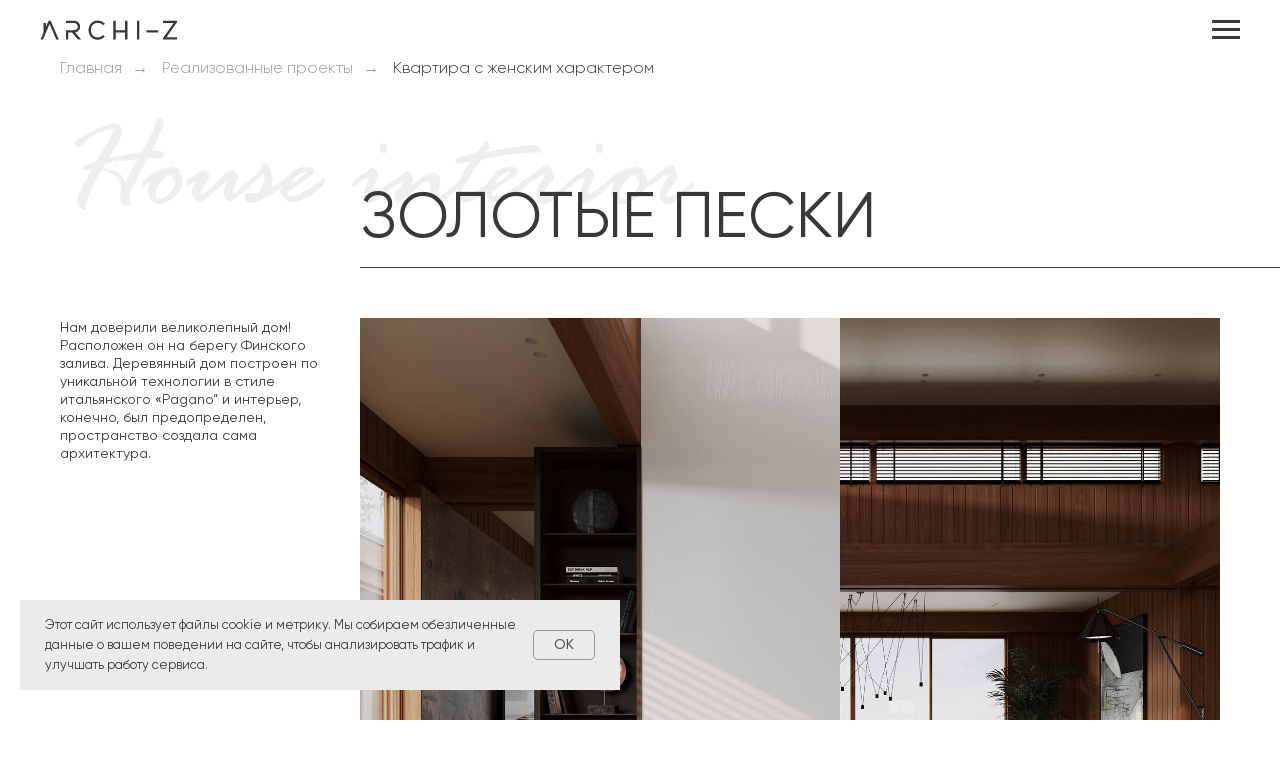

--- FILE ---
content_type: text/html; charset=UTF-8
request_url: https://archi-z.ru/golden-sands
body_size: 23698
content:
<!DOCTYPE html> <html lang="ru"> <head> <meta charset="utf-8" /> <meta http-equiv="Content-Type" content="text/html; charset=utf-8" /> <meta name="viewport" content="width=device-width, initial-scale=1.0" /> <!--metatextblock--> <title>Золотые пески - авторский дизайн интерьера | ARCHI-Z</title> <meta name="description" content="Авторский дизайн-проект загородного дома Золотые пески от ARCHI-Z. Продуманный интерьер объединяет уют, стиль и удобство для жизни." /> <meta property="og:url" content="https://archi-z.ru/golden-sands" /> <meta property="og:title" content="Золотые пески" /> <meta property="og:description" content="Санкт-Петербург, берег Финского залива" /> <meta property="og:type" content="website" /> <link rel="canonical" href="https://archi-z.ru/golden-sands"> <!--/metatextblock--> <meta name="format-detection" content="telephone=no" /> <meta http-equiv="x-dns-prefetch-control" content="on"> <link rel="dns-prefetch" href="https://ws.tildacdn.com"> <link rel="dns-prefetch" href="https://static.tildacdn.com"> <link rel="shortcut icon" href="https://static.tildacdn.com/tild6139-6330-4638-a331-323062323233/favicon_2.ico" type="image/x-icon" /> <link rel="apple-touch-icon" href="https://static.tildacdn.com/tild3337-6534-4630-b064-396333356435/Archi-Z_icon_1.png"> <link rel="apple-touch-icon" sizes="76x76" href="https://static.tildacdn.com/tild3337-6534-4630-b064-396333356435/Archi-Z_icon_1.png"> <link rel="apple-touch-icon" sizes="152x152" href="https://static.tildacdn.com/tild3337-6534-4630-b064-396333356435/Archi-Z_icon_1.png"> <link rel="apple-touch-startup-image" href="https://static.tildacdn.com/tild3337-6534-4630-b064-396333356435/Archi-Z_icon_1.png"> <meta name="msapplication-TileColor" content="#6b5e5e"> <meta name="msapplication-TileImage" content="https://static.tildacdn.com/tild3131-6665-4364-b266-303965343863/Archi-Z_icon_1.png"> <!-- Assets --> <script src="https://neo.tildacdn.com/js/tilda-fallback-1.0.min.js" async charset="utf-8"></script> <link rel="stylesheet" href="https://static.tildacdn.com/css/tilda-grid-3.0.min.css" type="text/css" media="all" onerror="this.loaderr='y';"/> <link rel="stylesheet" href="https://static.tildacdn.com/ws/project4494704/tilda-blocks-page41742217.min.css?t=1764056766" type="text/css" media="all" onerror="this.loaderr='y';" /> <link rel="stylesheet" href="https://static.tildacdn.com/css/tilda-animation-2.0.min.css" type="text/css" media="all" onerror="this.loaderr='y';" /> <link rel="stylesheet" href="https://static.tildacdn.com/css/tilda-menu-widgeticons-1.0.min.css" type="text/css" media="all" onerror="this.loaderr='y';" /> <link rel="stylesheet" href="https://static.tildacdn.com/css/tilda-forms-1.0.min.css" type="text/css" media="all" onerror="this.loaderr='y';" /> <link rel="stylesheet" href="https://static.tildacdn.com/css/tilda-slds-1.4.min.css" type="text/css" media="print" onload="this.media='all';" onerror="this.loaderr='y';" /> <noscript><link rel="stylesheet" href="https://static.tildacdn.com/css/tilda-slds-1.4.min.css" type="text/css" media="all" /></noscript> <link rel="stylesheet" href="https://static.tildacdn.com/css/tilda-zero-gallery-1.0.min.css" type="text/css" media="all" onerror="this.loaderr='y';" /> <link rel="stylesheet" href="https://static.tildacdn.com/css/tilda-zoom-2.0.min.css" type="text/css" media="print" onload="this.media='all';" onerror="this.loaderr='y';" /> <noscript><link rel="stylesheet" href="https://static.tildacdn.com/css/tilda-zoom-2.0.min.css" type="text/css" media="all" /></noscript> <script nomodule src="https://static.tildacdn.com/js/tilda-polyfill-1.0.min.js" charset="utf-8"></script> <script type="text/javascript">function t_onReady(func) {if(document.readyState!='loading') {func();} else {document.addEventListener('DOMContentLoaded',func);}}
function t_onFuncLoad(funcName,okFunc,time) {if(typeof window[funcName]==='function') {okFunc();} else {setTimeout(function() {t_onFuncLoad(funcName,okFunc,time);},(time||100));}}function t_throttle(fn,threshhold,scope) {return function() {fn.apply(scope||this,arguments);};}function t396_initialScale(t){var e=document.getElementById("rec"+t);if(e){var i=e.querySelector(".t396__artboard");if(i){window.tn_scale_initial_window_width||(window.tn_scale_initial_window_width=document.documentElement.clientWidth);var a=window.tn_scale_initial_window_width,r=[],n,l=i.getAttribute("data-artboard-screens");if(l){l=l.split(",");for(var o=0;o<l.length;o++)r[o]=parseInt(l[o],10)}else r=[320,480,640,960,1200];for(var o=0;o<r.length;o++){var d=r[o];a>=d&&(n=d)}var _="edit"===window.allrecords.getAttribute("data-tilda-mode"),c="center"===t396_getFieldValue(i,"valign",n,r),s="grid"===t396_getFieldValue(i,"upscale",n,r),w=t396_getFieldValue(i,"height_vh",n,r),g=t396_getFieldValue(i,"height",n,r),u=!!window.opr&&!!window.opr.addons||!!window.opera||-1!==navigator.userAgent.indexOf(" OPR/");if(!_&&c&&!s&&!w&&g&&!u){var h=parseFloat((a/n).toFixed(3)),f=[i,i.querySelector(".t396__carrier"),i.querySelector(".t396__filter")],v=Math.floor(parseInt(g,10)*h)+"px",p;i.style.setProperty("--initial-scale-height",v);for(var o=0;o<f.length;o++)f[o].style.setProperty("height","var(--initial-scale-height)");t396_scaleInitial__getElementsToScale(i).forEach((function(t){t.style.zoom=h}))}}}}function t396_scaleInitial__getElementsToScale(t){return t?Array.prototype.slice.call(t.children).filter((function(t){return t&&(t.classList.contains("t396__elem")||t.classList.contains("t396__group"))})):[]}function t396_getFieldValue(t,e,i,a){var r,n=a[a.length-1];if(!(r=i===n?t.getAttribute("data-artboard-"+e):t.getAttribute("data-artboard-"+e+"-res-"+i)))for(var l=0;l<a.length;l++){var o=a[l];if(!(o<=i)&&(r=o===n?t.getAttribute("data-artboard-"+e):t.getAttribute("data-artboard-"+e+"-res-"+o)))break}return r}window.TN_SCALE_INITIAL_VER="1.0",window.tn_scale_initial_window_width=null;</script> <script src="https://static.tildacdn.com/js/jquery-1.10.2.min.js" charset="utf-8" onerror="this.loaderr='y';"></script> <script src="https://static.tildacdn.com/js/tilda-scripts-3.0.min.js" charset="utf-8" defer onerror="this.loaderr='y';"></script> <script src="https://static.tildacdn.com/ws/project4494704/tilda-blocks-page41742217.min.js?t=1764056766" charset="utf-8" async onerror="this.loaderr='y';"></script> <script src="https://static.tildacdn.com/js/tilda-animation-2.0.min.js" charset="utf-8" async onerror="this.loaderr='y';"></script> <script src="https://static.tildacdn.com/js/tilda-zero-1.1.min.js" charset="utf-8" async onerror="this.loaderr='y';"></script> <script src="https://static.tildacdn.com/js/tilda-menu-widgeticons-1.0.min.js" charset="utf-8" async onerror="this.loaderr='y';"></script> <script src="https://static.tildacdn.com/js/tilda-forms-1.0.min.js" charset="utf-8" async onerror="this.loaderr='y';"></script> <script src="https://static.tildacdn.com/js/tilda-slds-1.4.min.js" charset="utf-8" async onerror="this.loaderr='y';"></script> <script src="https://static.tildacdn.com/js/tilda-zero-gallery-1.0.min.js" charset="utf-8" async onerror="this.loaderr='y';"></script> <script src="https://static.tildacdn.com/js/hammer.min.js" charset="utf-8" async onerror="this.loaderr='y';"></script> <script src="https://static.tildacdn.com/js/tilda-animation-sbs-1.0.min.js" charset="utf-8" async onerror="this.loaderr='y';"></script> <script src="https://static.tildacdn.com/js/tilda-zoom-2.0.min.js" charset="utf-8" async onerror="this.loaderr='y';"></script> <script src="https://static.tildacdn.com/js/tilda-zero-scale-1.0.min.js" charset="utf-8" async onerror="this.loaderr='y';"></script> <script src="https://static.tildacdn.com/js/tilda-events-1.0.min.js" charset="utf-8" async onerror="this.loaderr='y';"></script> <!-- nominify begin --><meta name="google-site-verification" content="0gJMaY49lcJTVu2NgGynU6o_Olt1ZsfPhU9H8BuGENQ" /><!-- nominify end --><script type="text/javascript">window.dataLayer=window.dataLayer||[];</script> <script type="text/javascript">(function() {if((/bot|google|yandex|baidu|bing|msn|duckduckbot|teoma|slurp|crawler|spider|robot|crawling|facebook/i.test(navigator.userAgent))===false&&typeof(sessionStorage)!='undefined'&&sessionStorage.getItem('visited')!=='y'&&document.visibilityState){var style=document.createElement('style');style.type='text/css';style.innerHTML='@media screen and (min-width: 980px) {.t-records {opacity: 0;}.t-records_animated {-webkit-transition: opacity ease-in-out .2s;-moz-transition: opacity ease-in-out .2s;-o-transition: opacity ease-in-out .2s;transition: opacity ease-in-out .2s;}.t-records.t-records_visible {opacity: 1;}}';document.getElementsByTagName('head')[0].appendChild(style);function t_setvisRecs(){var alr=document.querySelectorAll('.t-records');Array.prototype.forEach.call(alr,function(el) {el.classList.add("t-records_animated");});setTimeout(function() {Array.prototype.forEach.call(alr,function(el) {el.classList.add("t-records_visible");});sessionStorage.setItem("visited","y");},400);}
document.addEventListener('DOMContentLoaded',t_setvisRecs);}})();</script></head> <body class="t-body" style="margin:0;"> <!--allrecords--> <div id="allrecords" class="t-records" data-hook="blocks-collection-content-node" data-tilda-project-id="4494704" data-tilda-page-id="41742217" data-tilda-page-alias="golden-sands" data-tilda-formskey="864c46441f632f80e2f248e17b27d494" data-tilda-project-lang="RU" data-tilda-root-zone="com" data-tilda-project-headcode="yes" data-tilda-project-country="RU"> <!--header--> <header id="t-header" class="t-records" data-hook="blocks-collection-content-node" data-tilda-project-id="4494704" data-tilda-page-id="27439294" data-tilda-formskey="864c46441f632f80e2f248e17b27d494" data-tilda-project-lang="RU" data-tilda-root-zone="com" data-tilda-project-headcode="yes" data-tilda-project-country="RU"> <div id="rec466170200" class="r t-rec" style=" " data-animationappear="off" data-record-type="360"> <!-- T360 --> <style>.t-records{opacity:0;}.t-records_animated{-webkit-transition:opacity ease-in-out .5s;-moz-transition:opacity ease-in-out .5s;-o-transition:opacity ease-in-out .5s;transition:opacity ease-in-out .5s;}.t-records.t-records_visible,.t-records .t-records{opacity:1;}</style> <script>t_onReady(function() {var allRecords=document.querySelector('.t-records');window.addEventListener('pageshow',function(event) {if(event.persisted) {allRecords.classList.add('t-records_visible');}});var rec=document.querySelector('#rec466170200');if(!rec) return;rec.setAttribute('data-animationappear','off');rec.style.opacity='1';allRecords.classList.add('t-records_animated');setTimeout(function() {allRecords.classList.add('t-records_visible');},200);});</script> <script>t_onReady(function() {var selects='button:not(.t-submit):not(.t835__btn_next):not(.t835__btn_prev):not(.t835__btn_result):not(.t862__btn_next):not(.t862__btn_prev):not(.t862__btn_result):not(.t854__news-btn):not(.t862__btn_next),' +
'a:not([href*="#"]):not(.carousel-control):not(.t-carousel__control):not(.t807__btn_reply):not([href^="#price"]):not([href^="javascript"]):not([href^="mailto"]):not([href^="tel"]):not([href^="link_sub"]):not(.js-feed-btn-show-more):not(.t367__opener):not([href^="https://www.dropbox.com/"])';var elements=document.querySelectorAll(selects);Array.prototype.forEach.call(elements,function(element) {if(element.getAttribute('data-menu-submenu-hook')) return;element.addEventListener('click',function(event) {var goTo=this.getAttribute('href');if(goTo!==null&&!goTo.startsWith('#')) {var ctrl=event.ctrlKey;var cmd=event.metaKey&&navigator.platform.indexOf('Mac')!==-1;if(!ctrl&&!cmd) {var target=this.getAttribute('target');if(target!=='_blank') {event.preventDefault();var allRecords=document.querySelector('.t-records');if(allRecords) {allRecords.classList.remove('t-records_visible');}
setTimeout(function() {window.location=goTo;},500);}}}});});});</script> <style>.t360__bar{background-color:#383838;}</style> <script>t_onReady(function() {var isSafari=/Safari/.test(navigator.userAgent)&&/Apple Computer/.test(navigator.vendor);if(!isSafari) {document.body.insertAdjacentHTML('beforeend','<div class="t360__progress"><div class="t360__bar"></div></div>');setTimeout(function() {var bar=document.querySelector('.t360__bar');if(bar) bar.classList.add('t360__barprogress');},10);}});function t360_onProgressLoad() {var bar=document.querySelector('.t360__bar');if(!bar) return;bar.classList.remove('t360__barprogress');bar.classList.add('t360__barprogressfinished');setTimeout(function() {bar.classList.add('t360__barprogresshidden');},20);setTimeout(function() {var progress=document.querySelector('.t360__progress');if(progress) progress.style.display='none';},500);};if(document.readyState==='complete') {setTimeout(t360_onProgressLoad,60);} else {window.addEventListener('load',t360_onProgressLoad);}</script> </div> <div id="rec466201696" class="r t-rec" style=" " data-animationappear="off" data-record-type="327"> <!-- T282 --> <div id="nav466201696marker"></div> <div id="nav466201696" class="t282 " data-menu="yes" data-appearoffset="800px"> <div class="t282__container t282__closed t282__positionstatic" style=""> <div class="t282__container__bg" style="background-color: rgba(255,255,255,0.95);" data-bgcolor-hex="#ffffff" data-bgcolor-rgba="rgba(255,255,255,0.95)" data-navmarker="nav466201696marker" data-appearoffset="800px" data-bgopacity="0.95" data-menushadow="" data-menushadow-css=""></div> <div class="t282__container__bg_opened" style="background-color:#ffffff;"></div> <div class="t282__menu__content "> <div class="t282__logo__container" style="min-height:60px;"> <div class="t282__logo__content"> <a class="t282__logo" href="/"> <img class="t282__logo__img"
src="https://static.tildacdn.com/tild3330-3637-4634-b436-323231326538/Logo_2.svg"
style="height: 20px;"
imgfield="img"
alt=""> </a> </div> </div> <button type="button"
class="t-menuburger t-menuburger_first "
aria-label="Навигационное меню"
aria-expanded="false"> <span style="background-color:#383838;"></span> <span style="background-color:#383838;"></span> <span style="background-color:#383838;"></span> <span style="background-color:#383838;"></span> </button> <script>function t_menuburger_init(recid) {var rec=document.querySelector('#rec' + recid);if(!rec) return;var burger=rec.querySelector('.t-menuburger');if(!burger) return;var isSecondStyle=burger.classList.contains('t-menuburger_second');if(isSecondStyle&&!window.isMobile&&!('ontouchend' in document)) {burger.addEventListener('mouseenter',function() {if(burger.classList.contains('t-menuburger-opened')) return;burger.classList.remove('t-menuburger-unhovered');burger.classList.add('t-menuburger-hovered');});burger.addEventListener('mouseleave',function() {if(burger.classList.contains('t-menuburger-opened')) return;burger.classList.remove('t-menuburger-hovered');burger.classList.add('t-menuburger-unhovered');setTimeout(function() {burger.classList.remove('t-menuburger-unhovered');},300);});}
burger.addEventListener('click',function() {if(!burger.closest('.tmenu-mobile')&&!burger.closest('.t450__burger_container')&&!burger.closest('.t466__container')&&!burger.closest('.t204__burger')&&!burger.closest('.t199__js__menu-toggler')) {burger.classList.toggle('t-menuburger-opened');burger.classList.remove('t-menuburger-unhovered');}});var menu=rec.querySelector('[data-menu="yes"]');if(!menu) return;var menuLinks=menu.querySelectorAll('.t-menu__link-item');var submenuClassList=['t978__menu-link_hook','t978__tm-link','t966__tm-link','t794__tm-link','t-menusub__target-link'];Array.prototype.forEach.call(menuLinks,function(link) {link.addEventListener('click',function() {var isSubmenuHook=submenuClassList.some(function(submenuClass) {return link.classList.contains(submenuClass);});if(isSubmenuHook) return;burger.classList.remove('t-menuburger-opened');});});menu.addEventListener('clickedAnchorInTooltipMenu',function() {burger.classList.remove('t-menuburger-opened');});}
t_onReady(function() {t_onFuncLoad('t_menuburger_init',function(){t_menuburger_init('466201696');});});</script> <style>.t-menuburger{position:relative;flex-shrink:0;width:28px;height:20px;padding:0;border:none;background-color:transparent;outline:none;-webkit-transform:rotate(0deg);transform:rotate(0deg);transition:transform .5s ease-in-out;cursor:pointer;z-index:999;}.t-menuburger span{display:block;position:absolute;width:100%;opacity:1;left:0;-webkit-transform:rotate(0deg);transform:rotate(0deg);transition:.25s ease-in-out;height:3px;background-color:#000;}.t-menuburger span:nth-child(1){top:0px;}.t-menuburger span:nth-child(2),.t-menuburger span:nth-child(3){top:8px;}.t-menuburger span:nth-child(4){top:16px;}.t-menuburger__big{width:42px;height:32px;}.t-menuburger__big span{height:5px;}.t-menuburger__big span:nth-child(2),.t-menuburger__big span:nth-child(3){top:13px;}.t-menuburger__big span:nth-child(4){top:26px;}.t-menuburger__small{width:22px;height:14px;}.t-menuburger__small span{height:2px;}.t-menuburger__small span:nth-child(2),.t-menuburger__small span:nth-child(3){top:6px;}.t-menuburger__small span:nth-child(4){top:12px;}.t-menuburger-opened span:nth-child(1){top:8px;width:0%;left:50%;}.t-menuburger-opened span:nth-child(2){-webkit-transform:rotate(45deg);transform:rotate(45deg);}.t-menuburger-opened span:nth-child(3){-webkit-transform:rotate(-45deg);transform:rotate(-45deg);}.t-menuburger-opened span:nth-child(4){top:8px;width:0%;left:50%;}.t-menuburger-opened.t-menuburger__big span:nth-child(1){top:6px;}.t-menuburger-opened.t-menuburger__big span:nth-child(4){top:18px;}.t-menuburger-opened.t-menuburger__small span:nth-child(1),.t-menuburger-opened.t-menuburger__small span:nth-child(4){top:6px;}@media (hover),(min-width:0\0){.t-menuburger_first:hover span:nth-child(1){transform:translateY(1px);}.t-menuburger_first:hover span:nth-child(4){transform:translateY(-1px);}.t-menuburger_first.t-menuburger__big:hover span:nth-child(1){transform:translateY(3px);}.t-menuburger_first.t-menuburger__big:hover span:nth-child(4){transform:translateY(-3px);}}.t-menuburger_second span:nth-child(2),.t-menuburger_second span:nth-child(3){width:80%;left:20%;right:0;}@media (hover),(min-width:0\0){.t-menuburger_second.t-menuburger-hovered span:nth-child(2),.t-menuburger_second.t-menuburger-hovered span:nth-child(3){animation:t-menuburger-anim 0.3s ease-out normal forwards;}.t-menuburger_second.t-menuburger-unhovered span:nth-child(2),.t-menuburger_second.t-menuburger-unhovered span:nth-child(3){animation:t-menuburger-anim2 0.3s ease-out normal forwards;}}.t-menuburger_second.t-menuburger-opened span:nth-child(2),.t-menuburger_second.t-menuburger-opened span:nth-child(3){left:0;right:0;width:100%!important;}.t-menuburger_third span:nth-child(4){width:70%;left:unset;right:0;}@media (hover),(min-width:0\0){.t-menuburger_third:not(.t-menuburger-opened):hover span:nth-child(4){width:100%;}}.t-menuburger_third.t-menuburger-opened span:nth-child(4){width:0!important;right:50%;}.t-menuburger_fourth{height:12px;}.t-menuburger_fourth.t-menuburger__small{height:8px;}.t-menuburger_fourth.t-menuburger__big{height:18px;}.t-menuburger_fourth span:nth-child(2),.t-menuburger_fourth span:nth-child(3){top:4px;opacity:0;}.t-menuburger_fourth span:nth-child(4){top:8px;}.t-menuburger_fourth.t-menuburger__small span:nth-child(2),.t-menuburger_fourth.t-menuburger__small span:nth-child(3){top:3px;}.t-menuburger_fourth.t-menuburger__small span:nth-child(4){top:6px;}.t-menuburger_fourth.t-menuburger__small span:nth-child(2),.t-menuburger_fourth.t-menuburger__small span:nth-child(3){top:3px;}.t-menuburger_fourth.t-menuburger__small span:nth-child(4){top:6px;}.t-menuburger_fourth.t-menuburger__big span:nth-child(2),.t-menuburger_fourth.t-menuburger__big span:nth-child(3){top:6px;}.t-menuburger_fourth.t-menuburger__big span:nth-child(4){top:12px;}@media (hover),(min-width:0\0){.t-menuburger_fourth:not(.t-menuburger-opened):hover span:nth-child(1){transform:translateY(1px);}.t-menuburger_fourth:not(.t-menuburger-opened):hover span:nth-child(4){transform:translateY(-1px);}.t-menuburger_fourth.t-menuburger__big:not(.t-menuburger-opened):hover span:nth-child(1){transform:translateY(3px);}.t-menuburger_fourth.t-menuburger__big:not(.t-menuburger-opened):hover span:nth-child(4){transform:translateY(-3px);}}.t-menuburger_fourth.t-menuburger-opened span:nth-child(1),.t-menuburger_fourth.t-menuburger-opened span:nth-child(4){top:4px;}.t-menuburger_fourth.t-menuburger-opened span:nth-child(2),.t-menuburger_fourth.t-menuburger-opened span:nth-child(3){opacity:1;}@keyframes t-menuburger-anim{0%{width:80%;left:20%;right:0;}50%{width:100%;left:0;right:0;}100%{width:80%;left:0;right:20%;}}@keyframes t-menuburger-anim2{0%{width:80%;left:0;}50%{width:100%;right:0;left:0;}100%{width:80%;left:20%;right:0;}}</style> </div> </div> <div class="t282__menu__container t282__closed"> <div class="t282__menu__wrapper" style="background-color:#ffffff;"> <div class="t282__menu"> <nav> <ul role="list" class="t282__menu__items t-menu__list"> <li class="t282__menu__item"> <a class="t282__menu__link t-heading t-heading_md t-menu__link-item"
href="/" data-menu-submenu-hook="">
Главная
</a> </li> <li class="t282__menu__item"> <a class="t282__menu__link t-heading t-heading_md t-menu__link-item"
href="/apartment-interiors" data-menu-submenu-hook="">
Портфолио
</a> </li> <li class="t282__menu__item"> <a class="t282__menu__link t-heading t-heading_md t-menu__link-item"
href="/about" data-menu-submenu-hook="">
О нас
</a> </li> <li class="t282__menu__item"> <a class="t282__menu__link t-heading t-heading_md t-menu__link-item"
href="/job" data-menu-submenu-hook="">
Вакансии
</a> </li> <li class="t282__menu__item"> <a class="t282__menu__link t-heading t-heading_md t-menu__link-item"
href="/contact" data-menu-submenu-hook="">
Контакты
</a> </li> </ul> </nav> <div class="t282__descr t-descr t-descr__xxs"><a href="tel:+79122064155" style="color: rgb(56, 56, 56);">+7 (912) 20-64-155</a></div> <div class="t-sociallinks"> <ul role="list" class="t-sociallinks__wrapper" aria-label="Соц. сети"> <!-- new soclinks --><li class="t-sociallinks__item t-sociallinks__item_instagram"><a href="https://www.instagram.com/design_archiz/" target="_blank" rel="nofollow" aria-label="instagram" style="width: 30px; height: 30px;"><svg class="t-sociallinks__svg" role="presentation" width=30px height=30px viewBox="0 0 100 100" fill="none" xmlns="http://www.w3.org/2000/svg"> <path fill-rule="evenodd" clip-rule="evenodd" d="M50 100C77.6142 100 100 77.6142 100 50C100 22.3858 77.6142 0 50 0C22.3858 0 0 22.3858 0 50C0 77.6142 22.3858 100 50 100ZM25 39.3918C25 31.4558 31.4566 25 39.3918 25H60.6082C68.5442 25 75 31.4566 75 39.3918V60.8028C75 68.738 68.5442 75.1946 60.6082 75.1946H39.3918C31.4558 75.1946 25 68.738 25 60.8028V39.3918ZM36.9883 50.0054C36.9883 42.8847 42.8438 37.0922 50.0397 37.0922C57.2356 37.0922 63.0911 42.8847 63.0911 50.0054C63.0911 57.1252 57.2356 62.9177 50.0397 62.9177C42.843 62.9177 36.9883 57.1252 36.9883 50.0054ZM41.7422 50.0054C41.7422 54.5033 45.4641 58.1638 50.0397 58.1638C54.6153 58.1638 58.3372 54.5041 58.3372 50.0054C58.3372 45.5066 54.6145 41.8469 50.0397 41.8469C45.4641 41.8469 41.7422 45.5066 41.7422 50.0054ZM63.3248 39.6355C65.0208 39.6355 66.3956 38.2606 66.3956 36.5646C66.3956 34.8687 65.0208 33.4938 63.3248 33.4938C61.6288 33.4938 60.2539 34.8687 60.2539 36.5646C60.2539 38.2606 61.6288 39.6355 63.3248 39.6355Z" fill="#000000"/> </svg></a></li><!-- /new soclinks --> </ul> </div> </div> </div> </div> <div class="t282__overlay t282__closed"></div> </div> <script>t_onReady(function() {var wrapperBlock=document.querySelector('#rec466201696 .t282');if(!wrapperBlock) return;t_onFuncLoad('t282_showMenu',function() {t282_showMenu('466201696');});t_onFuncLoad('t282_changeSize',function() {t282_changeSize('466201696');});t_onFuncLoad('t_menuWidgets__init',function() {t_menuWidgets__init('466201696');});t_onFuncLoad('t282_highlight',function() {t282_highlight();});});t_onFuncLoad('t282_changeSize',function() {window.addEventListener('resize',t_throttle(function() {t282_changeSize('466201696');}));});</script> <style>#rec466201696 .t-menu__link-item{-webkit-transition:color 0.3s ease-in-out,opacity 0.3s ease-in-out;transition:color 0.3s ease-in-out,opacity 0.3s ease-in-out;position:relative;}#rec466201696 .t-menu__link-item:not(.t-active):not(.tooltipstered)::after{content:'';position:absolute;left:0;bottom:20%;opacity:0;width:100%;height:100%;border-bottom:0px solid #383838;-webkit-box-shadow:inset 0px -1px 0px 0px #383838;-moz-box-shadow:inset 0px -1px 0px 0px #383838;box-shadow:inset 0px -1px 0px 0px #383838;-webkit-transition:all 0.3s ease;transition:all 0.3s ease;pointer-events:none;}#rec466201696 .t-menu__link-item.t-active:not(.t978__menu-link){color:#383838 !important;font-weight:600 !important;}#rec466201696 .t-menu__link-item:not(.t-active):not(.tooltipstered):hover{color:#383838 !important;}#rec466201696 .t-menu__link-item:not(.t-active):not(.tooltipstered):focus-visible{color:#383838 !important;}#rec466201696 .t-menu__link-item:not(.t-active):not(.tooltipstered):hover::after{opacity:1;bottom:-0px;}#rec466201696 .t-menu__link-item:not(.t-active):not(.tooltipstered):focus-visible::after{opacity:1;bottom:-0px;}@supports (overflow:-webkit-marquee) and (justify-content:inherit){#rec466201696 .t-menu__link-item,#rec466201696 .t-menu__link-item.t-active{opacity:1 !important;}}</style> <style> #rec466201696 .t282__logo{font-size:19px;color:#000000;font-weight:400;text-transform:uppercase;letter-spacing:1px;}</style> <style> #rec466201696 .t282__logo__content .t-title{font-size:19px;color:#000000;font-weight:400;text-transform:uppercase;letter-spacing:1px;}#rec466201696 a.t282__menu__link{font-size:18px;color:#383838;font-weight:400;}#rec466201696 .t282__descr{font-size:18px;color:#383838;}#rec466201696 .t282__lang a{font-size:18px;color:#383838;}</style> </div> </header> <!--/header--> <div id="rec674722729" class="r t-rec t-rec_pt_0 t-rec_pb_30" style="padding-top:0px;padding-bottom:30px; " data-animationappear="off" data-record-type="758"> <!-- t758 --> <div class="t758"> <div class="t-container"> <div class="t758__col t-col t-col_12 "> <div class="t758__wrapper t-align_left"> <ul class="t758__list"> <li class="t758__list_item"> <div class="t758__link-item__wrapper"> <a class="t-menu__link-item " href="/">
Главная
</a> </div> <span class="t758__breadcrumb-divider">→</span> </li> <li class="t758__list_item"> <div class="t758__link-item__wrapper"><a class="t-menu__link-item " href="/project">Реализованные проекты</a></div> <span class="t758__breadcrumb-divider">→</span> </li> <li class="t758__list_item"> <div class="t758__link-item__wrapper"><div class="t-menu__link-item t758__link-item_active">Квартира с женским характером</div></div> </li> </ul> </div> </div> </div> </div> <style>#rec674722729 .t758__link-item_active{color:#383838 !important;}</style> <style>#rec674722729 .t758__breadcrumb-divider{color:#9c9b9b;}#rec674722729 .t758 .t-menu__link-item{-webkit-transition:color 0.3s ease-in-out,opacity 0.3s ease-in-out;transition:color 0.3s ease-in-out,opacity 0.3s ease-in-out;}#rec674722729 .t758 .t-menu__link-item:hover{color:#383838 !important;}#rec674722729 .t758 .t-menu__link-item:focus-visible{color:#383838 !important;}</style> <style> #rec674722729 .t758__link-item__wrapper .t-menu__link-item{color:#9c9b9b;font-weight:300;}</style> <style> #rec674722729 .t758__breadcrumb-divider{font-weight:300;}</style> </div> <div id="rec674724123" class="r t-rec t-rec_pt_0" style="padding-top:0px; " data-animationappear="off" data-record-type="396"> <!-- T396 --> <style>#rec674724123 .t396__artboard {height:160px;background-color:#ffffff;overflow:visible;}#rec674724123 .t396__filter {height:160px;}#rec674724123 .t396__carrier{height:160px;background-position:center center;background-attachment:scroll;background-size:cover;background-repeat:no-repeat;}@media screen and (max-width:1199px) {#rec674724123 .t396__artboard,#rec674724123 .t396__filter,#rec674724123 .t396__carrier {}#rec674724123 .t396__filter {}#rec674724123 .t396__carrier {background-attachment:scroll;}}@media screen and (max-width:959px) {#rec674724123 .t396__artboard,#rec674724123 .t396__filter,#rec674724123 .t396__carrier {height:154px;}#rec674724123 .t396__filter {}#rec674724123 .t396__carrier {background-attachment:scroll;}}@media screen and (max-width:639px) {#rec674724123 .t396__artboard,#rec674724123 .t396__filter,#rec674724123 .t396__carrier {height:115px;}#rec674724123 .t396__filter {}#rec674724123 .t396__carrier {background-attachment:scroll;}}@media screen and (max-width:479px) {#rec674724123 .t396__artboard,#rec674724123 .t396__filter,#rec674724123 .t396__carrier {height:120px;}#rec674724123 .t396__filter {}#rec674724123 .t396__carrier {background-attachment:scroll;}}#rec674724123 .tn-elem[data-elem-id="1651646453501"]{z-index:2;top:154px;left:calc(50% - 600px + 320px);width:1800px;height:1px;}#rec674724123 .tn-elem[data-elem-id="1651646453501"] .tn-atom{background-color:#383838;background-position:center center;border-color:transparent ;border-style:solid ;transition:background-color var(--t396-speedhover,0s) ease-in-out,color var(--t396-speedhover,0s) ease-in-out,border-color var(--t396-speedhover,0s) ease-in-out,box-shadow var(--t396-shadowshoverspeed,0.2s) ease-in-out;}@media screen and (max-width:1199px) {#rec674724123 .tn-elem[data-elem-id="1651646453501"] {left:calc(50% - 480px + 250px);}}@media screen and (max-width:959px) {#rec674724123 .tn-elem[data-elem-id="1651646453501"] {top:150px;left:calc(50% - 320px + 90px);}}@media screen and (max-width:639px) {#rec674724123 .tn-elem[data-elem-id="1651646453501"] {top:106px;left:calc(50% - 240px + 90px);}}@media screen and (max-width:479px) {#rec674724123 .tn-elem[data-elem-id="1651646453501"] {top:113px;left:calc(50% - 160px + 69px);}}#rec674724123 .tn-elem[data-elem-id="1654769761073"]{color:#eeeeee;z-index:3;top:10px;left:calc(50% - 600px + 20px);width:872px;height:auto;}#rec674724123 .tn-elem[data-elem-id="1654769761073"] .tn-atom{color:#eeeeee;font-size:128px;font-family:'Gilroy',Arial,sans-serif;line-height:1;font-weight:800;background-position:center center;border-color:transparent ;border-style:solid ;transition:background-color var(--t396-speedhover,0s) ease-in-out,color var(--t396-speedhover,0s) ease-in-out,border-color var(--t396-speedhover,0s) ease-in-out,box-shadow var(--t396-shadowshoverspeed,0.2s) ease-in-out;}@media screen and (max-width:1199px) {}@media screen and (max-width:959px) {#rec674724123 .tn-elem[data-elem-id="1654769761073"] {top:0px;left:calc(50% - 320px + 0px);height:auto;}#rec674724123 .tn-elem[data-elem-id="1654769761073"] .tn-atom{font-size:120px;background-size:cover;}}@media screen and (max-width:639px) {#rec674724123 .tn-elem[data-elem-id="1654769761073"] {top:10px;height:auto;}#rec674724123 .tn-elem[data-elem-id="1654769761073"] .tn-atom{font-size:80px;background-size:cover;}}@media screen and (max-width:479px) {#rec674724123 .tn-elem[data-elem-id="1654769761073"] {top:0px;width:300px;height:auto;}#rec674724123 .tn-elem[data-elem-id="1654769761073"] .tn-atom{font-size:60px;background-size:cover;}}#rec674724123 .tn-elem[data-elem-id="1651646409929"]{color:#383838;z-index:4;top:70px;left:calc(50% - 600px + 320px);width:859px;height:auto;}#rec674724123 .tn-elem[data-elem-id="1651646409929"] .tn-atom{color:#383838;font-size:64px;font-family:'Gilroy',Arial,sans-serif;line-height:1;font-weight:400;text-transform:uppercase;background-position:center center;border-color:transparent ;border-style:solid ;transition:background-color var(--t396-speedhover,0s) ease-in-out,color var(--t396-speedhover,0s) ease-in-out,border-color var(--t396-speedhover,0s) ease-in-out,box-shadow var(--t396-shadowshoverspeed,0.2s) ease-in-out;}@media screen and (max-width:1199px) {#rec674724123 .tn-elem[data-elem-id="1651646409929"] {top:70px;left:calc(50% - 480px + 250px);height:auto;}}@media screen and (max-width:959px) {#rec674724123 .tn-elem[data-elem-id="1651646409929"] {top:70px;left:calc(50% - 320px + 90px);width:540px;height:auto;}#rec674724123 .tn-elem[data-elem-id="1651646409929"] .tn-atom{letter-spacing:1px;background-size:cover;}}@media screen and (max-width:639px) {#rec674724123 .tn-elem[data-elem-id="1651646409929"] {top:44px;left:calc(50% - 240px + 90px);width:378px;height:auto;}#rec674724123 .tn-elem[data-elem-id="1651646409929"] .tn-atom{font-size:45px;background-size:cover;}}@media screen and (max-width:479px) {#rec674724123 .tn-elem[data-elem-id="1651646409929"] {top:37px;left:calc(50% - 160px + 69px);width:220px;height:auto;}#rec674724123 .tn-elem[data-elem-id="1651646409929"] .tn-atom{font-size:30px;background-size:cover;}}</style> <div class='t396'> <div class="t396__artboard" data-artboard-recid="674724123" data-artboard-screens="320,480,640,960,1200" data-artboard-height="160" data-artboard-valign="center" data-artboard-upscale="grid" data-artboard-ovrflw="visible" data-artboard-height-res-320="120" data-artboard-height-res-480="115" data-artboard-height-res-640="154"> <div class="t396__carrier" data-artboard-recid="674724123"></div> <div class="t396__filter" data-artboard-recid="674724123"></div> <div class='t396__elem tn-elem tn-elem__6747241231651646453501' data-elem-id='1651646453501' data-elem-type='shape' data-field-top-value="154" data-field-left-value="320" data-field-height-value="1" data-field-width-value="1800" data-field-axisy-value="top" data-field-axisx-value="left" data-field-container-value="grid" data-field-topunits-value="px" data-field-leftunits-value="px" data-field-heightunits-value="px" data-field-widthunits-value="px" data-field-top-res-320-value="113" data-field-left-res-320-value="69" data-field-top-res-480-value="106" data-field-left-res-480-value="90" data-field-top-res-640-value="150" data-field-left-res-640-value="90" data-field-left-res-960-value="250"> <div class='tn-atom'> </div> </div> <div class='t396__elem tn-elem tn-elem__6747241231654769761073' data-elem-id='1654769761073' data-elem-type='text' data-field-top-value="10" data-field-left-value="20" data-field-width-value="872" data-field-axisy-value="top" data-field-axisx-value="left" data-field-container-value="grid" data-field-topunits-value="px" data-field-leftunits-value="px" data-field-heightunits-value="" data-field-widthunits-value="px" data-field-fontsize-value="128" data-field-top-res-320-value="0" data-field-width-res-320-value="300" data-field-fontsize-res-320-value="60" data-field-top-res-480-value="10" data-field-fontsize-res-480-value="80" data-field-top-res-640-value="0" data-field-left-res-640-value="0" data-field-fontsize-res-640-value="120"> <div class='tn-atom'field='tn_text_1654769761073'>House interior</div> </div> <div class='t396__elem tn-elem tn-elem__6747241231651646409929' data-elem-id='1651646409929' data-elem-type='text' data-field-top-value="70" data-field-left-value="320" data-field-width-value="859" data-field-axisy-value="top" data-field-axisx-value="left" data-field-container-value="grid" data-field-topunits-value="px" data-field-leftunits-value="px" data-field-heightunits-value="" data-field-widthunits-value="px" data-field-fontsize-value="64" data-field-top-res-320-value="37" data-field-left-res-320-value="69" data-field-width-res-320-value="220" data-field-fontsize-res-320-value="30" data-field-top-res-480-value="44" data-field-left-res-480-value="90" data-field-width-res-480-value="378" data-field-fontsize-res-480-value="45" data-field-top-res-640-value="70" data-field-left-res-640-value="90" data-field-width-res-640-value="540" data-field-top-res-960-value="70" data-field-left-res-960-value="250"> <h1 class='tn-atom'field='tn_text_1651646409929'>Золотые пески</h1> </div> </div> </div> <script>t_onReady(function() {t_onFuncLoad('t396_init',function() {t396_init('674724123');});});</script> <!-- /T396 --> </div> <div id="rec674725272" class="r t-rec t-rec_pt_45" style="padding-top:45px; " data-record-type="396"> <!-- T396 --> <style>#rec674725272 .t396__artboard {height:1220px;background-color:#ffffff;}#rec674725272 .t396__filter {height:1220px;}#rec674725272 .t396__carrier{height:1220px;background-position:center center;background-attachment:scroll;background-size:cover;background-repeat:no-repeat;}@media screen and (max-width:1199px) {#rec674725272 .t396__artboard,#rec674725272 .t396__filter,#rec674725272 .t396__carrier {height:997px;}#rec674725272 .t396__filter {}#rec674725272 .t396__carrier {background-attachment:scroll;}}@media screen and (max-width:959px) {#rec674725272 .t396__artboard,#rec674725272 .t396__filter,#rec674725272 .t396__carrier {height:1387px;}#rec674725272 .t396__filter {}#rec674725272 .t396__carrier {background-attachment:scroll;}}@media screen and (max-width:639px) {#rec674725272 .t396__artboard,#rec674725272 .t396__filter,#rec674725272 .t396__carrier {height:1497px;}#rec674725272 .t396__filter {}#rec674725272 .t396__carrier {background-attachment:scroll;}}@media screen and (max-width:479px) {#rec674725272 .t396__artboard,#rec674725272 .t396__filter,#rec674725272 .t396__carrier {height:1367px;}#rec674725272 .t396__filter {}#rec674725272 .t396__carrier {background-attachment:scroll;}}#rec674725272 .tn-elem[data-elem-id="1696585800282"]{z-index:2;top:0px;left:calc(50% - 600px + 320px);width:860px;height:600px;}#rec674725272 .tn-elem[data-elem-id="1696585800282"] .tn-atom {background-position:center center;background-size:cover;background-repeat:no-repeat;border-color:transparent ;border-style:solid ;transition:background-color var(--t396-speedhover,0s) ease-in-out,color var(--t396-speedhover,0s) ease-in-out,border-color var(--t396-speedhover,0s) ease-in-out,box-shadow var(--t396-shadowshoverspeed,0.2s) ease-in-out;}@media screen and (max-width:1199px) {#rec674725272 .tn-elem[data-elem-id="1696585800282"] {top:0px;left:calc(50% - 480px + 250px);width:700px;height:488px;}}@media screen and (max-width:959px) {#rec674725272 .tn-elem[data-elem-id="1696585800282"] {top:92px;left:calc(50% - 320px + 10px);width:620px;height:432px;}}@media screen and (max-width:639px) {#rec674725272 .tn-elem[data-elem-id="1696585800282"] {top:125px;width:460px;height:320px;}}@media screen and (max-width:479px) {#rec674725272 .tn-elem[data-elem-id="1696585800282"] {top:188px;left:calc(50% - 160px + 10px);width:300px;height:210px;}}#rec674725272 .tn-elem[data-elem-id="1696585800288"]{color:#383838;text-align:LEFT;z-index:3;top:0px;left:calc(50% - 600px + 20px);width:260px;height:auto;}#rec674725272 .tn-elem[data-elem-id="1696585800288"] .tn-atom{color:#383838;font-size:14px;font-family:'Gilroy',Arial,sans-serif;line-height:1.30;font-weight:400;background-position:center center;border-color:transparent ;border-style:solid ;transition:background-color var(--t396-speedhover,0s) ease-in-out,color var(--t396-speedhover,0s) ease-in-out,border-color var(--t396-speedhover,0s) ease-in-out,box-shadow var(--t396-shadowshoverspeed,0.2s) ease-in-out;}@media screen and (max-width:1199px) {#rec674725272 .tn-elem[data-elem-id="1696585800288"] {left:calc(50% - 480px + 10px);width:215px;height:auto;}}@media screen and (max-width:959px) {#rec674725272 .tn-elem[data-elem-id="1696585800288"] {width:621px;height:auto;}}@media screen and (max-width:639px) {#rec674725272 .tn-elem[data-elem-id="1696585800288"] {width:460px;height:auto;}#rec674725272 .tn-elem[data-elem-id="1696585800288"] .tn-atom{font-size:16px;background-size:cover;}}@media screen and (max-width:479px) {#rec674725272 .tn-elem[data-elem-id="1696585800288"] {width:300px;height:auto;}}#rec674725272 .tn-elem[data-elem-id="1696585800299"]{z-index:4;top:1041px;left:calc(50% - 600px + 20px);width:260px;height:180px;}#rec674725272 .tn-elem[data-elem-id="1696585800299"] .tn-atom {background-position:center center;background-size:cover;background-repeat:no-repeat;border-color:transparent ;border-style:solid ;transition:background-color var(--t396-speedhover,0s) ease-in-out,color var(--t396-speedhover,0s) ease-in-out,border-color var(--t396-speedhover,0s) ease-in-out,box-shadow var(--t396-shadowshoverspeed,0.2s) ease-in-out;}@media screen and (max-width:1199px) {#rec674725272 .tn-elem[data-elem-id="1696585800299"] {top:818px;left:calc(50% - 480px + 10px);width:220px;height:170px;}}@media screen and (max-width:959px) {#rec674725272 .tn-elem[data-elem-id="1696585800299"] {top:1044px;}}@media screen and (max-width:639px) {#rec674725272 .tn-elem[data-elem-id="1696585800299"] {top:965px;}}@media screen and (max-width:479px) {#rec674725272 .tn-elem[data-elem-id="1696585800299"] {top:838px;left:calc(50% - 160px + 10px);}}#rec674725272 .tn-elem[data-elem-id="1696585800301"]{z-index:5;top:640px;left:calc(50% - 600px + 820px);width:360px;height:250px;}#rec674725272 .tn-elem[data-elem-id="1696585800301"] .tn-atom {background-position:center center;background-size:cover;background-repeat:no-repeat;border-color:transparent ;border-style:solid ;transition:background-color var(--t396-speedhover,0s) ease-in-out,color var(--t396-speedhover,0s) ease-in-out,border-color var(--t396-speedhover,0s) ease-in-out,box-shadow var(--t396-shadowshoverspeed,0.2s) ease-in-out;}@media screen and (max-width:1199px) {#rec674725272 .tn-elem[data-elem-id="1696585800301"] {top:508px;left:calc(50% - 480px + 650px);width:300px;height:210px;}}@media screen and (max-width:959px) {#rec674725272 .tn-elem[data-elem-id="1696585800301"] {top:1044px;left:calc(50% - 320px + 250px);}}@media screen and (max-width:639px) {#rec674725272 .tn-elem[data-elem-id="1696585800301"] {top:1155px;left:calc(50% - 240px + 170px);}}@media screen and (max-width:479px) {#rec674725272 .tn-elem[data-elem-id="1696585800301"] {top:1028px;left:calc(50% - 160px + 10px);width:300px;}}#rec674725272 .tn-elem[data-elem-id="1696585800304"]{color:#383838;text-align:LEFT;z-index:6;top:1131px;left:calc(50% - 600px + 820px);width:360px;height:auto;}#rec674725272 .tn-elem[data-elem-id="1696585800304"] .tn-atom{color:#383838;font-size:14px;font-family:'Gilroy',Arial,sans-serif;line-height:1.30;font-weight:400;background-position:center center;border-color:transparent ;border-style:solid ;transition:background-color var(--t396-speedhover,0s) ease-in-out,color var(--t396-speedhover,0s) ease-in-out,border-color var(--t396-speedhover,0s) ease-in-out,box-shadow var(--t396-shadowshoverspeed,0.2s) ease-in-out;}@media screen and (max-width:1199px) {#rec674725272 .tn-elem[data-elem-id="1696585800304"] {top:880px;left:calc(50% - 480px + 650px);width:300px;height:auto;}}@media screen and (max-width:959px) {#rec674725272 .tn-elem[data-elem-id="1696585800304"] {top:1274px;left:calc(50% - 320px + 250px);height:auto;}}@media screen and (max-width:639px) {#rec674725272 .tn-elem[data-elem-id="1696585800304"] {top:1385px;left:calc(50% - 240px + 170px);height:auto;}}@media screen and (max-width:479px) {#rec674725272 .tn-elem[data-elem-id="1696585800304"] {top:1258px;left:calc(50% - 160px + 10px);height:auto;}}#rec674725272 .tn-elem[data-elem-id="1696587726288"]{text-align:center;z-index:7;top:641px;left:calc(50% - 600px + 320px);width:460px;height:580px;}#rec674725272 .tn-elem[data-elem-id="1696587726288"] .tn-atom{font-size:14px;font-family:'Arial',Arial,sans-serif;line-height:1.55;font-weight:400;background-position:center center;border-color:transparent ;border-style:solid ;transition:background-color var(--t396-speedhover,0s) ease-in-out,color var(--t396-speedhover,0s) ease-in-out,border-color var(--t396-speedhover,0s) ease-in-out,box-shadow var(--t396-shadowshoverspeed,0.2s) ease-in-out;}@media screen and (max-width:1199px) {#rec674725272 .tn-elem[data-elem-id="1696587726288"] {top:508px;left:calc(50% - 480px + 250px);width:380px;height:480px;}#rec674725272 .tn-elem[data-elem-id="1696587726288"] .tn-atom__slds-img {background-size:cover;}}@media screen and (max-width:959px) {#rec674725272 .tn-elem[data-elem-id="1696587726288"] {top:544px;}#rec674725272 .tn-elem[data-elem-id="1696587726288"] .tn-atom__slds-img {background-size:cover;}}@media screen and (max-width:639px) {#rec674725272 .tn-elem[data-elem-id="1696587726288"] {top:465px;left:calc(50% - 240px + 90px);}#rec674725272 .tn-elem[data-elem-id="1696587726288"] .tn-atom__slds-img {background-size:cover;}}@media screen and (max-width:479px) {#rec674725272 .tn-elem[data-elem-id="1696587726288"] {top:418px;left:calc(50% - 160px + 10px);width:300px;height:400px;}#rec674725272 .tn-elem[data-elem-id="1696587726288"] .tn-atom__slds-img {background-size:cover;}}</style> <div class='t396'> <div class="t396__artboard" data-artboard-recid="674725272" data-artboard-screens="320,480,640,960,1200" data-artboard-height="1220" data-artboard-valign="center" data-artboard-upscale="grid" data-artboard-height-res-320="1367" data-artboard-height-res-480="1497" data-artboard-height-res-640="1387" data-artboard-height-res-960="997"> <div class="t396__carrier" data-artboard-recid="674725272"></div> <div class="t396__filter" data-artboard-recid="674725272"></div> <div class='t396__elem tn-elem tn-elem__6747252721696585800282' data-elem-id='1696585800282' data-elem-type='shape' data-field-top-value="0" data-field-left-value="320" data-field-height-value="600" data-field-width-value="860" data-field-axisy-value="top" data-field-axisx-value="left" data-field-container-value="grid" data-field-topunits-value="px" data-field-leftunits-value="px" data-field-heightunits-value="px" data-field-widthunits-value="px" data-field-top-res-320-value="188" data-field-left-res-320-value="10" data-field-height-res-320-value="210" data-field-width-res-320-value="300" data-field-top-res-480-value="125" data-field-height-res-480-value="320" data-field-width-res-480-value="460" data-field-top-res-640-value="92" data-field-left-res-640-value="10" data-field-height-res-640-value="432" data-field-width-res-640-value="620" data-field-top-res-960-value="0" data-field-left-res-960-value="250" data-field-height-res-960-value="488" data-field-width-res-960-value="700"> <div class='tn-atom' style="background-image:url('https://static.tildacdn.com/tild3766-6361-4636-b265-626439643365/1.jpg');"
aria-label='' role="img"> </div> </div> <div class='t396__elem tn-elem tn-elem__6747252721696585800288' data-elem-id='1696585800288' data-elem-type='text' data-field-top-value="0" data-field-left-value="20" data-field-width-value="260" data-field-axisy-value="top" data-field-axisx-value="left" data-field-container-value="grid" data-field-topunits-value="px" data-field-leftunits-value="px" data-field-heightunits-value="" data-field-widthunits-value="px" data-field-fontsize-value="14" data-field-width-res-320-value="300" data-field-width-res-480-value="460" data-field-fontsize-res-480-value="16" data-field-width-res-640-value="621" data-field-left-res-960-value="10" data-field-width-res-960-value="215"> <div class='tn-atom'field='tn_text_1696585800288'>Нам доверили великолепный дом!<br> Расположен он на берегу Финского залива. Деревянный дом построен по уникальной технологии в стиле итальянского «Pagano” и интерьер, конечно, был предопределен, пространство создала сама архитектура.</div> </div> <div class='t396__elem tn-elem tn-elem__6747252721696585800299' data-elem-id='1696585800299' data-elem-type='shape' data-field-top-value="1041" data-field-left-value="20" data-field-height-value="180" data-field-width-value="260" data-field-axisy-value="top" data-field-axisx-value="left" data-field-container-value="grid" data-field-topunits-value="px" data-field-leftunits-value="px" data-field-heightunits-value="px" data-field-widthunits-value="px" data-field-top-res-320-value="838" data-field-left-res-320-value="10" data-field-top-res-480-value="965" data-field-top-res-640-value="1044" data-field-top-res-960-value="818" data-field-left-res-960-value="10" data-field-height-res-960-value="170" data-field-width-res-960-value="220"> <div class='tn-atom' style="background-image:url('https://static.tildacdn.com/tild6565-3838-4162-a430-663465333536/3.jpg');"
aria-label='' role="img"> </div> </div> <div class='t396__elem tn-elem tn-elem__6747252721696585800301' data-elem-id='1696585800301' data-elem-type='shape' data-field-top-value="640" data-field-left-value="820" data-field-height-value="250" data-field-width-value="360" data-field-axisy-value="top" data-field-axisx-value="left" data-field-container-value="grid" data-field-topunits-value="px" data-field-leftunits-value="px" data-field-heightunits-value="px" data-field-widthunits-value="px" data-field-top-res-320-value="1028" data-field-left-res-320-value="10" data-field-width-res-320-value="300" data-field-top-res-480-value="1155" data-field-left-res-480-value="170" data-field-top-res-640-value="1044" data-field-left-res-640-value="250" data-field-top-res-960-value="508" data-field-left-res-960-value="650" data-field-height-res-960-value="210" data-field-width-res-960-value="300"> <div class='tn-atom' style="background-image:url('https://static.tildacdn.com/tild6535-3536-4538-b334-303539383533/2.jpg');"
aria-label='' role="img"> </div> </div> <div class='t396__elem tn-elem tn-elem__6747252721696585800304' data-elem-id='1696585800304' data-elem-type='text' data-field-top-value="1131" data-field-left-value="820" data-field-width-value="360" data-field-axisy-value="top" data-field-axisx-value="left" data-field-container-value="grid" data-field-topunits-value="px" data-field-leftunits-value="px" data-field-heightunits-value="" data-field-widthunits-value="px" data-field-fontsize-value="14" data-field-top-res-320-value="1258" data-field-left-res-320-value="10" data-field-top-res-480-value="1385" data-field-left-res-480-value="170" data-field-top-res-640-value="1274" data-field-left-res-640-value="250" data-field-top-res-960-value="880" data-field-left-res-960-value="650" data-field-width-res-960-value="300"> <div class='tn-atom'field='tn_text_1696585800304'>При входе в дом открывается четырехуровневое пространство, собранное каскадом выразительных лестничных маршей с легким стеклянным ограждением. Каждый уровень имеет свое функциональное предназначение. </div> </div> <div class='t396__elem tn-elem tn-elem__6747252721696587726288' data-elem-id='1696587726288' data-elem-type='gallery' data-field-top-value="641" data-field-left-value="320" data-field-height-value="580" data-field-width-value="460" data-field-axisy-value="top" data-field-axisx-value="left" data-field-container-value="grid" data-field-topunits-value="px" data-field-leftunits-value="px" data-field-heightunits-value="px" data-field-widthunits-value="px" data-field-fontsize-value="14" data-field-top-res-320-value="418" data-field-left-res-320-value="10" data-field-height-res-320-value="400" data-field-width-res-320-value="300" data-field-top-res-480-value="465" data-field-left-res-480-value="90" data-field-top-res-640-value="544" data-field-top-res-960-value="508" data-field-left-res-960-value="250" data-field-height-res-960-value="480" data-field-width-res-960-value="380" data-field-imgs-value="[{&quot;lid&quot;:&quot;tild3734-3738-4035-b730-343235653831&quot;,&quot;li_img&quot;:&quot;https://static.tildacdn.com/tild3734-3738-4035-b730-343235653831/6.jpg&quot;,&quot;li_imgalt&quot;:&quot;&quot;,&quot;li_imgtitle&quot;:&quot;&quot;,&quot;li_imgurl&quot;:&quot;&quot;,&quot;li_imgtarget&quot;:false,&quot;li_imgnofollow&quot;:false,&quot;li_youtube&quot;:&quot;&quot;,&quot;li_vimeo&quot;:&quot;&quot;},{&quot;lid&quot;:&quot;tild3438-3064-4766-b761-303435623163&quot;,&quot;li_img&quot;:&quot;https://static.tildacdn.com/tild3438-3064-4766-b761-303435623163/8.jpg&quot;,&quot;li_imgalt&quot;:&quot;&quot;,&quot;li_imgtitle&quot;:&quot;&quot;,&quot;li_imgurl&quot;:&quot;&quot;,&quot;li_imgtarget&quot;:false,&quot;li_imgnofollow&quot;:false,&quot;li_youtube&quot;:&quot;&quot;,&quot;li_vimeo&quot;:&quot;&quot;}]" data-field-slds_arrowcolor-value="#383838" data-field-slds_arrowbgcolor-value="#ffffff" data-field-slds_arrowbgopacity-value="0.5" data-field-slds_dotsbgcolor-value="#ffffff" data-field-slds_dotsbgcoloractive-value="#383838" data-field-slds_speed-value="slow" data-field-slds_autoplay-value="100" data-field-slds_playiconcolor-value="#fff" data-field-slds_stretch-value="cover" data-field-slds_imgposition-value="center center" data-field-slds_loop-value="loop" data-field-slds_loop-value="loop" data-field-slds_arrowtype-value="2" data-field-slds_arrowalign-value="center" data-field-slds_arrowbetweenmargin-value="10" data-field-slds_playiconsize-value="70" data-field-slds_dotssize-value="8" data-field-slds_dotscontrols-value="in" data-field-slds_arrowcontrols-value="in" data-field-slds_arrowsize-value="m" data-field-slds_arrowlinesize-value="1" data-field-slds_imgposition-value="center center" data-field-slds_captiontopmargin-value="20" data-field-slds_dotsvmargin-value="0" data-field-slds_captionwidth-value="80" data-field-slds_arrowhmargin-value="10" data-field-slds_dotshmargin-value="15" data-field-slds_arrowvmargin-value="10" data-field-borderstyle-value="solid"> <div class='tn-atom tn-atom__gallery'></div> </div> </div> </div> <script>t_onReady(function() {t_onFuncLoad('t396_init',function() {t396_init('674725272');});});</script> <!-- /T396 --> </div> <div id="rec674722733" class="r t-rec t-rec_pt_45" style="padding-top:45px; " data-record-type="396"> <!-- T396 --> <style>#rec674722733 .t396__artboard {height:1541px;background-color:#ffffff;}#rec674722733 .t396__filter {height:1541px;}#rec674722733 .t396__carrier{height:1541px;background-position:center center;background-attachment:scroll;background-size:cover;background-repeat:no-repeat;}@media screen and (max-width:1199px) {#rec674722733 .t396__artboard,#rec674722733 .t396__filter,#rec674722733 .t396__carrier {height:1250px;}#rec674722733 .t396__filter {}#rec674722733 .t396__carrier {background-attachment:scroll;}}@media screen and (max-width:959px) {#rec674722733 .t396__artboard,#rec674722733 .t396__filter,#rec674722733 .t396__carrier {height:1570px;}#rec674722733 .t396__filter {}#rec674722733 .t396__carrier {background-attachment:scroll;}}@media screen and (max-width:639px) {#rec674722733 .t396__artboard,#rec674722733 .t396__filter,#rec674722733 .t396__carrier {height:1380px;}#rec674722733 .t396__filter {}#rec674722733 .t396__carrier {background-attachment:scroll;}}@media screen and (max-width:479px) {#rec674722733 .t396__artboard,#rec674722733 .t396__filter,#rec674722733 .t396__carrier {height:1030px;}#rec674722733 .t396__filter {}#rec674722733 .t396__carrier {background-attachment:scroll;}}#rec674722733 .tn-elem[data-elem-id="1696588536778"]{color:#383838;text-align:LEFT;z-index:2;top:0px;left:calc(50% - 600px + 20px);width:260px;height:auto;}#rec674722733 .tn-elem[data-elem-id="1696588536778"] .tn-atom{color:#383838;font-size:14px;font-family:'Gilroy',Arial,sans-serif;line-height:1.30;font-weight:400;background-position:center center;border-color:transparent ;border-style:solid ;transition:background-color var(--t396-speedhover,0s) ease-in-out,color var(--t396-speedhover,0s) ease-in-out,border-color var(--t396-speedhover,0s) ease-in-out,box-shadow var(--t396-shadowshoverspeed,0.2s) ease-in-out;}@media screen and (max-width:1199px) {#rec674722733 .tn-elem[data-elem-id="1696588536778"] {top:0px;left:calc(50% - 480px + 10px);width:220px;height:auto;}}@media screen and (max-width:959px) {#rec674722733 .tn-elem[data-elem-id="1696588536778"] {width:620px;height:auto;}}@media screen and (max-width:639px) {#rec674722733 .tn-elem[data-elem-id="1696588536778"] {top:0px;left:calc(50% - 240px + 10px);width:460px;height:auto;}}@media screen and (max-width:479px) {#rec674722733 .tn-elem[data-elem-id="1696588536778"] {top:0px;width:300px;height:auto;}}#rec674722733 .tn-elem[data-elem-id="1700210967046"]{z-index:3;top:-1px;left:calc(50% - 600px + 320px);width:860px;height:auto;}#rec674722733 .tn-elem[data-elem-id="1700210967046"] .tn-atom{background-position:center center;border-color:transparent ;border-style:solid ;transition:background-color var(--t396-speedhover,0s) ease-in-out,color var(--t396-speedhover,0s) ease-in-out,border-color var(--t396-speedhover,0s) ease-in-out,box-shadow var(--t396-shadowshoverspeed,0.2s) ease-in-out;}#rec674722733 .tn-elem[data-elem-id="1700210967046"] .tn-atom__img {}@media screen and (max-width:1199px) {#rec674722733 .tn-elem[data-elem-id="1700210967046"] {top:0px;left:calc(50% - 480px + 250px);width:700px;height:auto;}}@media screen and (max-width:959px) {#rec674722733 .tn-elem[data-elem-id="1700210967046"] {top:146px;left:calc(50% - 320px + 11px);width:620px;height:auto;}}@media screen and (max-width:639px) {#rec674722733 .tn-elem[data-elem-id="1700210967046"] {top:182px;left:calc(50% - 240px + 10px);width:459px;height:auto;}}@media screen and (max-width:479px) {#rec674722733 .tn-elem[data-elem-id="1700210967046"] {top:236px;left:calc(50% - 160px + 10px);width:300px;height:auto;}}#rec674722733 .tn-elem[data-elem-id="1701330277725"]{z-index:4;top:647px;left:calc(50% - 600px + 820px);width:360px;height:auto;}#rec674722733 .tn-elem[data-elem-id="1701330277725"] .tn-atom{background-position:center center;border-color:transparent ;border-style:solid ;transition:background-color var(--t396-speedhover,0s) ease-in-out,color var(--t396-speedhover,0s) ease-in-out,border-color var(--t396-speedhover,0s) ease-in-out,box-shadow var(--t396-shadowshoverspeed,0.2s) ease-in-out;}#rec674722733 .tn-elem[data-elem-id="1701330277725"] .tn-atom__img {}@media screen and (max-width:1199px) {#rec674722733 .tn-elem[data-elem-id="1701330277725"] {top:973px;left:calc(50% - 480px + 250px);width:380px;height:auto;}}@media screen and (max-width:959px) {#rec674722733 .tn-elem[data-elem-id="1701330277725"] {top:1294px;left:calc(50% - 320px + 11px);height:auto;}}@media screen and (max-width:639px) {#rec674722733 .tn-elem[data-elem-id="1701330277725"] {top:1104px;left:calc(50% - 240px + 10px);height:auto;}}@media screen and (max-width:479px) {#rec674722733 .tn-elem[data-elem-id="1701330277725"] {top:876px;left:calc(50% - 160px + 10px);width:220px;height:auto;}}#rec674722733 .tn-elem[data-elem-id="1700213090917"]{z-index:5;top:646px;left:calc(50% - 600px + 20px);width:760px;height:auto;}#rec674722733 .tn-elem[data-elem-id="1700213090917"] .tn-atom{background-position:center center;border-color:transparent ;border-style:solid ;transition:background-color var(--t396-speedhover,0s) ease-in-out,color var(--t396-speedhover,0s) ease-in-out,border-color var(--t396-speedhover,0s) ease-in-out,box-shadow var(--t396-shadowshoverspeed,0.2s) ease-in-out;}#rec674722733 .tn-elem[data-elem-id="1700213090917"] .tn-atom__img {}@media screen and (max-width:1199px) {#rec674722733 .tn-elem[data-elem-id="1700213090917"] {top:515px;left:calc(50% - 480px + 10px);width:620px;height:auto;}}@media screen and (max-width:959px) {#rec674722733 .tn-elem[data-elem-id="1700213090917"] {top:836px;left:calc(50% - 320px + 11px);height:auto;}}@media screen and (max-width:639px) {#rec674722733 .tn-elem[data-elem-id="1700213090917"] {top:759px;left:calc(50% - 240px + 10px);width:460px;height:auto;}}@media screen and (max-width:479px) {#rec674722733 .tn-elem[data-elem-id="1700213090917"] {top:644px;left:calc(50% - 160px + 10px);width:300px;height:auto;}}#rec674722733 .tn-elem[data-elem-id="1701330212754"]{z-index:6;top:1212px;left:calc(50% - 600px + 320px);width:460px;height:auto;}#rec674722733 .tn-elem[data-elem-id="1701330212754"] .tn-atom{background-position:center center;border-color:transparent ;border-style:solid ;transition:background-color var(--t396-speedhover,0s) ease-in-out,color var(--t396-speedhover,0s) ease-in-out,border-color var(--t396-speedhover,0s) ease-in-out,box-shadow var(--t396-shadowshoverspeed,0.2s) ease-in-out;}#rec674722733 .tn-elem[data-elem-id="1701330212754"] .tn-atom__img {}@media screen and (max-width:1199px) {#rec674722733 .tn-elem[data-elem-id="1701330212754"] {top:515px;left:calc(50% - 480px + 650px);width:300px;height:auto;}}@media screen and (max-width:959px) {#rec674722733 .tn-elem[data-elem-id="1701330212754"] {top:604px;left:calc(50% - 320px + 331px);height:auto;}}@media screen and (max-width:639px) {#rec674722733 .tn-elem[data-elem-id="1701330212754"] {top:527px;left:calc(50% - 240px + 169px);height:auto;}}@media screen and (max-width:479px) {#rec674722733 .tn-elem[data-elem-id="1701330212754"] {top:468px;left:calc(50% - 160px + 90px);width:220px;height:auto;}}</style> <div class='t396'> <div class="t396__artboard" data-artboard-recid="674722733" data-artboard-screens="320,480,640,960,1200" data-artboard-height="1541" data-artboard-valign="center" data-artboard-upscale="grid" data-artboard-height-res-320="1030" data-artboard-height-res-480="1380" data-artboard-height-res-640="1570" data-artboard-height-res-960="1250"> <div class="t396__carrier" data-artboard-recid="674722733"></div> <div class="t396__filter" data-artboard-recid="674722733"></div> <div class='t396__elem tn-elem tn-elem__6747227331696588536778' data-elem-id='1696588536778' data-elem-type='text' data-field-top-value="0" data-field-left-value="20" data-field-width-value="260" data-field-axisy-value="top" data-field-axisx-value="left" data-field-container-value="grid" data-field-topunits-value="px" data-field-leftunits-value="px" data-field-heightunits-value="" data-field-widthunits-value="px" data-field-fontsize-value="14" data-field-top-res-320-value="0" data-field-width-res-320-value="300" data-field-top-res-480-value="0" data-field-left-res-480-value="10" data-field-width-res-480-value="460" data-field-width-res-640-value="620" data-field-top-res-960-value="0" data-field-left-res-960-value="10" data-field-width-res-960-value="220"> <div class='tn-atom'field='tn_text_1696588536778'>Первый уровень: Парадный холл и гардеробная, гостевая зона и бытовые помещения.<br><br>Второй уровень: Главные пространства – кухня, гостиная, столовая, камин, а так же творческий кабинет.<br><br>Третий уровень: Личные пространства- Спальни, Гардеробные, Ванные комнаты.<br>Нулевой уровень, самый нижний: Винотека и спорт.</div> </div> <div class='t396__elem tn-elem tn-elem__6747227331700210967046' data-elem-id='1700210967046' data-elem-type='image' data-field-top-value="-1" data-field-left-value="320" data-field-width-value="860" data-field-axisy-value="top" data-field-axisx-value="left" data-field-container-value="grid" data-field-topunits-value="px" data-field-leftunits-value="px" data-field-heightunits-value="" data-field-widthunits-value="px" data-field-filewidth-value="1680" data-field-fileheight-value="1188" data-field-top-res-320-value="236" data-field-left-res-320-value="10" data-field-width-res-320-value="300" data-field-top-res-480-value="182" data-field-left-res-480-value="10" data-field-width-res-480-value="459" data-field-top-res-640-value="146" data-field-left-res-640-value="11" data-field-width-res-640-value="620" data-field-top-res-960-value="0" data-field-left-res-960-value="250" data-field-width-res-960-value="700"> <div class='tn-atom'> <img class='tn-atom__img' src='https://static.tildacdn.com/tild3266-3030-4663-b834-646162336534/4.jpg' alt='' imgfield='tn_img_1700210967046' /> </div> </div> <div class='t396__elem tn-elem tn-elem__6747227331701330277725' data-elem-id='1701330277725' data-elem-type='image' data-field-top-value="647" data-field-left-value="820" data-field-width-value="360" data-field-axisy-value="top" data-field-axisx-value="left" data-field-container-value="grid" data-field-topunits-value="px" data-field-leftunits-value="px" data-field-heightunits-value="" data-field-widthunits-value="px" data-field-filewidth-value="1680" data-field-fileheight-value="1188" data-field-top-res-320-value="876" data-field-left-res-320-value="10" data-field-width-res-320-value="220" data-field-top-res-480-value="1104" data-field-left-res-480-value="10" data-field-top-res-640-value="1294" data-field-left-res-640-value="11" data-field-top-res-960-value="973" data-field-left-res-960-value="250" data-field-width-res-960-value="380"> <div class='tn-atom'> <img class='tn-atom__img' src='https://static.tildacdn.com/tild3534-6134-4230-b635-363430316339/5.jpg' alt='' imgfield='tn_img_1701330277725' /> </div> </div> <div class='t396__elem tn-elem tn-elem__6747227331700213090917' data-elem-id='1700213090917' data-elem-type='image' data-field-top-value="646" data-field-left-value="20" data-field-width-value="760" data-field-axisy-value="top" data-field-axisx-value="left" data-field-container-value="grid" data-field-topunits-value="px" data-field-leftunits-value="px" data-field-heightunits-value="" data-field-widthunits-value="px" data-field-filewidth-value="1680" data-field-fileheight-value="1188" data-field-top-res-320-value="644" data-field-left-res-320-value="10" data-field-width-res-320-value="300" data-field-top-res-480-value="759" data-field-left-res-480-value="10" data-field-width-res-480-value="460" data-field-top-res-640-value="836" data-field-left-res-640-value="11" data-field-top-res-960-value="515" data-field-left-res-960-value="10" data-field-width-res-960-value="620"> <div class='tn-atom'> <img class='tn-atom__img' src='https://static.tildacdn.com/tild3465-6538-4538-a366-626161323365/9.jpg' alt='' imgfield='tn_img_1700213090917' /> </div> </div> <div class='t396__elem tn-elem tn-elem__6747227331701330212754' data-elem-id='1701330212754' data-elem-type='image' data-field-top-value="1212" data-field-left-value="320" data-field-width-value="460" data-field-axisy-value="top" data-field-axisx-value="left" data-field-container-value="grid" data-field-topunits-value="px" data-field-leftunits-value="px" data-field-heightunits-value="" data-field-widthunits-value="px" data-field-filewidth-value="1680" data-field-fileheight-value="1188" data-field-top-res-320-value="468" data-field-left-res-320-value="90" data-field-width-res-320-value="220" data-field-top-res-480-value="527" data-field-left-res-480-value="169" data-field-top-res-640-value="604" data-field-left-res-640-value="331" data-field-top-res-960-value="515" data-field-left-res-960-value="650" data-field-width-res-960-value="300"> <div class='tn-atom'> <img class='tn-atom__img' src='https://static.tildacdn.com/tild3331-6365-4166-a332-336434336133/7.jpg' alt='' imgfield='tn_img_1701330212754' /> </div> </div> </div> </div> <script>t_onReady(function() {t_onFuncLoad('t396_init',function() {t396_init('674722733');});});</script> <!-- /T396 --> </div> <div id="rec674722734" class="r t-rec t-rec_pt_45" style="padding-top:45px; " data-record-type="396"> <!-- T396 --> <style>#rec674722734 .t396__artboard {height:1718px;background-color:#ffffff;}#rec674722734 .t396__filter {height:1718px;}#rec674722734 .t396__carrier{height:1718px;background-position:center center;background-attachment:scroll;background-size:cover;background-repeat:no-repeat;}@media screen and (max-width:1199px) {#rec674722734 .t396__artboard,#rec674722734 .t396__filter,#rec674722734 .t396__carrier {height:1388px;}#rec674722734 .t396__filter {}#rec674722734 .t396__carrier {background-attachment:scroll;}}@media screen and (max-width:959px) {#rec674722734 .t396__artboard,#rec674722734 .t396__filter,#rec674722734 .t396__carrier {height:1307px;}#rec674722734 .t396__filter {}#rec674722734 .t396__carrier {background-attachment:scroll;}}@media screen and (max-width:639px) {#rec674722734 .t396__artboard,#rec674722734 .t396__filter,#rec674722734 .t396__carrier {height:997px;}#rec674722734 .t396__filter {}#rec674722734 .t396__carrier {background-attachment:scroll;}}@media screen and (max-width:479px) {#rec674722734 .t396__artboard,#rec674722734 .t396__filter,#rec674722734 .t396__carrier {height:1297px;}#rec674722734 .t396__filter {}#rec674722734 .t396__carrier {background-attachment:scroll;}}#rec674722734 .tn-elem[data-elem-id="1696590275014"]{color:#383838;text-align:LEFT;z-index:2;top:615px;left:calc(50% - 600px + 20px);width:260px;height:auto;}#rec674722734 .tn-elem[data-elem-id="1696590275014"] .tn-atom{color:#383838;font-size:14px;font-family:'Gilroy',Arial,sans-serif;line-height:1.30;font-weight:400;background-position:center center;border-color:transparent ;border-style:solid ;transition:background-color var(--t396-speedhover,0s) ease-in-out,color var(--t396-speedhover,0s) ease-in-out,border-color var(--t396-speedhover,0s) ease-in-out,box-shadow var(--t396-shadowshoverspeed,0.2s) ease-in-out;}@media screen and (max-width:1199px) {#rec674722734 .tn-elem[data-elem-id="1696590275014"] {top:495px;left:calc(50% - 480px + 11px);width:220px;height:auto;}}@media screen and (max-width:959px) {#rec674722734 .tn-elem[data-elem-id="1696590275014"] {top:441px;width:380px;height:auto;}}@media screen and (max-width:639px) {#rec674722734 .tn-elem[data-elem-id="1696590275014"] {top:333px;left:calc(50% - 240px + 10px);width:339px;height:auto;}}@media screen and (max-width:479px) {#rec674722734 .tn-elem[data-elem-id="1696590275014"] {top:515px;width:300px;height:auto;}}#rec674722734 .tn-elem[data-elem-id="1700215226737"]{z-index:3;top:0px;left:calc(50% - 600px + 820px);width:360px;height:auto;}#rec674722734 .tn-elem[data-elem-id="1700215226737"] .tn-atom{background-position:center center;border-color:transparent ;border-style:solid ;transition:background-color var(--t396-speedhover,0s) ease-in-out,color var(--t396-speedhover,0s) ease-in-out,border-color var(--t396-speedhover,0s) ease-in-out,box-shadow var(--t396-shadowshoverspeed,0.2s) ease-in-out;}#rec674722734 .tn-elem[data-elem-id="1700215226737"] .tn-atom__img {}@media screen and (max-width:1199px) {#rec674722734 .tn-elem[data-elem-id="1700215226737"] {left:calc(50% - 480px + 650px);width:300px;height:auto;}}@media screen and (max-width:959px) {#rec674722734 .tn-elem[data-elem-id="1700215226737"] {left:calc(50% - 320px + 364px);width:266px;height:auto;}}@media screen and (max-width:639px) {#rec674722734 .tn-elem[data-elem-id="1700215226737"] {left:calc(50% - 240px + 273px);width:197px;height:auto;}}@media screen and (max-width:479px) {#rec674722734 .tn-elem[data-elem-id="1700215226737"] {top:295px;left:calc(50% - 160px + 150px);width:160px;height:auto;}}#rec674722734 .tn-elem[data-elem-id="1700215464304"]{z-index:4;top:0px;left:calc(50% - 600px + 320px);width:460px;height:auto;}#rec674722734 .tn-elem[data-elem-id="1700215464304"] .tn-atom{background-position:center center;border-color:transparent ;border-style:solid ;transition:background-color var(--t396-speedhover,0s) ease-in-out,color var(--t396-speedhover,0s) ease-in-out,border-color var(--t396-speedhover,0s) ease-in-out,box-shadow var(--t396-shadowshoverspeed,0.2s) ease-in-out;}#rec674722734 .tn-elem[data-elem-id="1700215464304"] .tn-atom__img {}@media screen and (max-width:1199px) {#rec674722734 .tn-elem[data-elem-id="1700215464304"] {left:calc(50% - 480px + 250px);width:380px;height:auto;}}@media screen and (max-width:959px) {#rec674722734 .tn-elem[data-elem-id="1700215464304"] {left:calc(50% - 320px + 10px);width:337px;height:auto;}}@media screen and (max-width:639px) {#rec674722734 .tn-elem[data-elem-id="1700215464304"] {width:250px;height:auto;}}@media screen and (max-width:479px) {#rec674722734 .tn-elem[data-elem-id="1700215464304"] {width:220px;height:auto;}}#rec674722734 .tn-elem[data-elem-id="1700215534175"]{z-index:5;top:1138px;left:calc(50% - 600px + 20px);width:260px;height:auto;}#rec674722734 .tn-elem[data-elem-id="1700215534175"] .tn-atom{background-position:center center;border-color:transparent ;border-style:solid ;transition:background-color var(--t396-speedhover,0s) ease-in-out,color var(--t396-speedhover,0s) ease-in-out,border-color var(--t396-speedhover,0s) ease-in-out,box-shadow var(--t396-shadowshoverspeed,0.2s) ease-in-out;}#rec674722734 .tn-elem[data-elem-id="1700215534175"] .tn-atom__img {}@media screen and (max-width:1199px) {#rec674722734 .tn-elem[data-elem-id="1700215534175"] {top:908px;left:calc(50% - 480px + 10px);width:220px;height:auto;}}@media screen and (max-width:959px) {#rec674722734 .tn-elem[data-elem-id="1700215534175"] {top:883px;height:auto;}}@media screen and (max-width:639px) {#rec674722734 .tn-elem[data-elem-id="1700215534175"] {top:685px;width:197px;height:auto;}}@media screen and (max-width:479px) {#rec674722734 .tn-elem[data-elem-id="1700215534175"] {top:796px;left:calc(50% - 160px + 10px);width:160px;height:auto;}}#rec674722734 .tn-elem[data-elem-id="1700215823070"]{z-index:6;top:1138px;left:calc(50% - 600px + 720px);width:460px;height:auto;}#rec674722734 .tn-elem[data-elem-id="1700215823070"] .tn-atom{background-position:center center;border-color:transparent ;border-style:solid ;transition:background-color var(--t396-speedhover,0s) ease-in-out,color var(--t396-speedhover,0s) ease-in-out,border-color var(--t396-speedhover,0s) ease-in-out,box-shadow var(--t396-shadowshoverspeed,0.2s) ease-in-out;}#rec674722734 .tn-elem[data-elem-id="1700215823070"] .tn-atom__img {}@media screen and (max-width:1199px) {#rec674722734 .tn-elem[data-elem-id="1700215823070"] {top:908px;left:calc(50% - 480px + 570px);width:380px;height:auto;}}@media screen and (max-width:959px) {#rec674722734 .tn-elem[data-elem-id="1700215823070"] {top:883px;left:calc(50% - 320px + 293px);width:337px;height:auto;}}@media screen and (max-width:639px) {#rec674722734 .tn-elem[data-elem-id="1700215823070"] {top:685px;left:calc(50% - 240px + 220px);width:250px;height:auto;}}@media screen and (max-width:479px) {#rec674722734 .tn-elem[data-elem-id="1700215823070"] {top:1016px;left:calc(50% - 160px + 90px);width:220px;height:auto;}}#rec674722734 .tn-elem[data-elem-id="1701333959150"]{z-index:7;top:615px;left:calc(50% - 600px + 320px);width:860px;height:auto;}#rec674722734 .tn-elem[data-elem-id="1701333959150"] .tn-atom{background-position:center center;border-color:transparent ;border-style:solid ;transition:background-color var(--t396-speedhover,0s) ease-in-out,color var(--t396-speedhover,0s) ease-in-out,border-color var(--t396-speedhover,0s) ease-in-out,box-shadow var(--t396-shadowshoverspeed,0.2s) ease-in-out;}#rec674722734 .tn-elem[data-elem-id="1701333959150"] .tn-atom__img {}@media screen and (max-width:1199px) {#rec674722734 .tn-elem[data-elem-id="1701333959150"] {top:495px;left:calc(50% - 480px + 250px);width:700px;height:auto;}}@media screen and (max-width:959px) {#rec674722734 .tn-elem[data-elem-id="1701333959150"] {top:515px;left:calc(50% - 320px + 10px);width:620px;height:auto;}}@media screen and (max-width:639px) {#rec674722734 .tn-elem[data-elem-id="1701333959150"] {top:407px;width:460px;height:auto;}}@media screen and (max-width:479px) {#rec674722734 .tn-elem[data-elem-id="1701333959150"] {top:607px;width:300px;height:auto;}}</style> <div class='t396'> <div class="t396__artboard" data-artboard-recid="674722734" data-artboard-screens="320,480,640,960,1200" data-artboard-height="1718" data-artboard-valign="center" data-artboard-upscale="grid" data-artboard-height-res-320="1297" data-artboard-height-res-480="997" data-artboard-height-res-640="1307" data-artboard-height-res-960="1388"> <div class="t396__carrier" data-artboard-recid="674722734"></div> <div class="t396__filter" data-artboard-recid="674722734"></div> <div class='t396__elem tn-elem tn-elem__6747227341696590275014' data-elem-id='1696590275014' data-elem-type='text' data-field-top-value="615" data-field-left-value="20" data-field-width-value="260" data-field-axisy-value="top" data-field-axisx-value="left" data-field-container-value="grid" data-field-topunits-value="px" data-field-leftunits-value="px" data-field-heightunits-value="" data-field-widthunits-value="px" data-field-fontsize-value="14" data-field-top-res-320-value="515" data-field-width-res-320-value="300" data-field-top-res-480-value="333" data-field-left-res-480-value="10" data-field-width-res-480-value="339" data-field-top-res-640-value="441" data-field-width-res-640-value="380" data-field-top-res-960-value="495" data-field-left-res-960-value="11" data-field-width-res-960-value="220"> <div class='tn-atom'field='tn_text_1696590275014'>Планировка «чистая», не загроможденная лишними деталями. Огромное количество воздуха для раскрепощения и внутренней свободы.</div> </div> <div class='t396__elem tn-elem tn-elem__6747227341700215226737' data-elem-id='1700215226737' data-elem-type='image' data-field-top-value="0" data-field-left-value="820" data-field-width-value="360" data-field-axisy-value="top" data-field-axisx-value="left" data-field-container-value="grid" data-field-topunits-value="px" data-field-leftunits-value="px" data-field-heightunits-value="" data-field-widthunits-value="px" data-field-filewidth-value="1680" data-field-fileheight-value="2100" data-field-top-res-320-value="295" data-field-left-res-320-value="150" data-field-width-res-320-value="160" data-field-left-res-480-value="273" data-field-width-res-480-value="197" data-field-left-res-640-value="364" data-field-width-res-640-value="266" data-field-left-res-960-value="650" data-field-width-res-960-value="300"> <div class='tn-atom' data-zoomable="yes" data-img-zoom-url="https://static.tildacdn.com/tild6364-3136-4761-a163-376166616561/11.jpg"> <img class='tn-atom__img' src='https://static.tildacdn.com/tild6364-3136-4761-a163-376166616561/11.jpg' alt='' imgfield='tn_img_1700215226737' /> </div> </div> <div class='t396__elem tn-elem tn-elem__6747227341700215464304' data-elem-id='1700215464304' data-elem-type='image' data-field-top-value="0" data-field-left-value="320" data-field-width-value="460" data-field-axisy-value="top" data-field-axisx-value="left" data-field-container-value="grid" data-field-topunits-value="px" data-field-leftunits-value="px" data-field-heightunits-value="" data-field-widthunits-value="px" data-field-filewidth-value="1680" data-field-fileheight-value="2100" data-field-width-res-320-value="220" data-field-width-res-480-value="250" data-field-left-res-640-value="10" data-field-width-res-640-value="337" data-field-left-res-960-value="250" data-field-width-res-960-value="380"> <div class='tn-atom' data-zoomable="yes" data-img-zoom-url="https://static.tildacdn.com/tild3662-3262-4666-b534-646539313363/10.jpg"> <img class='tn-atom__img' src='https://static.tildacdn.com/tild3662-3262-4666-b534-646539313363/10.jpg' alt='' imgfield='tn_img_1700215464304' /> </div> </div> <div class='t396__elem tn-elem tn-elem__6747227341700215534175' data-elem-id='1700215534175' data-elem-type='image' data-field-top-value="1138" data-field-left-value="20" data-field-width-value="260" data-field-axisy-value="top" data-field-axisx-value="left" data-field-container-value="grid" data-field-topunits-value="px" data-field-leftunits-value="px" data-field-heightunits-value="" data-field-widthunits-value="px" data-field-filewidth-value="1680" data-field-fileheight-value="2100" data-field-top-res-320-value="796" data-field-left-res-320-value="10" data-field-width-res-320-value="160" data-field-top-res-480-value="685" data-field-width-res-480-value="197" data-field-top-res-640-value="883" data-field-top-res-960-value="908" data-field-left-res-960-value="10" data-field-width-res-960-value="220"> <div class='tn-atom' data-zoomable="yes" data-img-zoom-url="https://static.tildacdn.com/tild3736-3137-4836-a335-376264663663/13.jpg"> <img class='tn-atom__img' src='https://static.tildacdn.com/tild3736-3137-4836-a335-376264663663/13.jpg' alt='' imgfield='tn_img_1700215534175' /> </div> </div> <div class='t396__elem tn-elem tn-elem__6747227341700215823070' data-elem-id='1700215823070' data-elem-type='image' data-field-top-value="1138" data-field-left-value="720" data-field-width-value="460" data-field-axisy-value="top" data-field-axisx-value="left" data-field-container-value="grid" data-field-topunits-value="px" data-field-leftunits-value="px" data-field-heightunits-value="" data-field-widthunits-value="px" data-field-filewidth-value="1680" data-field-fileheight-value="2100" data-field-top-res-320-value="1016" data-field-left-res-320-value="90" data-field-width-res-320-value="220" data-field-top-res-480-value="685" data-field-left-res-480-value="220" data-field-width-res-480-value="250" data-field-top-res-640-value="883" data-field-left-res-640-value="293" data-field-width-res-640-value="337" data-field-top-res-960-value="908" data-field-left-res-960-value="570" data-field-width-res-960-value="380"> <div class='tn-atom' data-zoomable="yes" data-img-zoom-url="https://static.tildacdn.com/tild3466-3362-4062-a331-663339313433/14.jpg"> <img class='tn-atom__img' src='https://static.tildacdn.com/tild3466-3362-4062-a331-663339313433/14.jpg' alt='' imgfield='tn_img_1700215823070' /> </div> </div> <div class='t396__elem tn-elem tn-elem__6747227341701333959150' data-elem-id='1701333959150' data-elem-type='image' data-field-top-value="615" data-field-left-value="320" data-field-width-value="860" data-field-axisy-value="top" data-field-axisx-value="left" data-field-container-value="grid" data-field-topunits-value="px" data-field-leftunits-value="px" data-field-heightunits-value="" data-field-widthunits-value="px" data-field-filewidth-value="1680" data-field-fileheight-value="944" data-field-top-res-320-value="607" data-field-width-res-320-value="300" data-field-top-res-480-value="407" data-field-width-res-480-value="460" data-field-top-res-640-value="515" data-field-left-res-640-value="10" data-field-width-res-640-value="620" data-field-top-res-960-value="495" data-field-left-res-960-value="250" data-field-width-res-960-value="700"> <div class='tn-atom'> <img class='tn-atom__img' src='https://static.tildacdn.com/tild6366-3132-4338-a534-346432313638/12.jpg' alt='' imgfield='tn_img_1701333959150' /> </div> </div> </div> </div> <script>t_onReady(function() {t_onFuncLoad('t396_init',function() {t396_init('674722734');});});</script> <!-- /T396 --> </div> <div id="rec674776774" class="r t-rec t-rec_pt_45 t-rec_pb_165" style="padding-top:45px;padding-bottom:165px; " data-record-type="396"> <!-- T396 --> <style>#rec674776774 .t396__artboard {height:1180px;background-color:#ffffff;}#rec674776774 .t396__filter {height:1180px;}#rec674776774 .t396__carrier{height:1180px;background-position:center center;background-attachment:scroll;background-size:cover;background-repeat:no-repeat;}@media screen and (max-width:1199px) {#rec674776774 .t396__artboard,#rec674776774 .t396__filter,#rec674776774 .t396__carrier {height:960px;}#rec674776774 .t396__filter {}#rec674776774 .t396__carrier {background-attachment:scroll;}}@media screen and (max-width:959px) {#rec674776774 .t396__artboard,#rec674776774 .t396__filter,#rec674776774 .t396__carrier {height:1210px;}#rec674776774 .t396__filter {}#rec674776774 .t396__carrier {background-attachment:scroll;}}@media screen and (max-width:639px) {#rec674776774 .t396__artboard,#rec674776774 .t396__filter,#rec674776774 .t396__carrier {height:1420px;}#rec674776774 .t396__filter {}#rec674776774 .t396__carrier {background-attachment:scroll;}}@media screen and (max-width:479px) {#rec674776774 .t396__artboard,#rec674776774 .t396__filter,#rec674776774 .t396__carrier {height:1250px;}#rec674776774 .t396__filter {}#rec674776774 .t396__carrier {background-attachment:scroll;}}#rec674776774 .tn-elem[data-elem-id="1696594439546"]{z-index:2;top:0px;left:calc(50% - 600px + 320px);width:860px;height:600px;}#rec674776774 .tn-elem[data-elem-id="1696594439546"] .tn-atom {background-position:center center;background-size:cover;background-repeat:no-repeat;border-color:transparent ;border-style:solid ;transition:background-color var(--t396-speedhover,0s) ease-in-out,color var(--t396-speedhover,0s) ease-in-out,border-color var(--t396-speedhover,0s) ease-in-out,box-shadow var(--t396-shadowshoverspeed,0.2s) ease-in-out;}@media screen and (max-width:1199px) {#rec674776774 .tn-elem[data-elem-id="1696594439546"] {left:calc(50% - 480px + 250px);width:701px;height:489px;}}@media screen and (max-width:959px) {#rec674776774 .tn-elem[data-elem-id="1696594439546"] {left:calc(50% - 320px + 10px);width:621px;height:433px;}}@media screen and (max-width:639px) {#rec674776774 .tn-elem[data-elem-id="1696594439546"] {width:459px;height:320px;}}@media screen and (max-width:479px) {#rec674776774 .tn-elem[data-elem-id="1696594439546"] {left:calc(50% - 160px + 10px);width:300px;height:230px;}}#rec674776774 .tn-elem[data-elem-id="1696594439554"]{z-index:3;top:640px;left:calc(50% - 600px + 820px);width:360px;height:540px;}#rec674776774 .tn-elem[data-elem-id="1696594439554"] .tn-atom {background-position:center center;background-size:cover;background-repeat:no-repeat;border-color:transparent ;border-style:solid ;transition:background-color var(--t396-speedhover,0s) ease-in-out,color var(--t396-speedhover,0s) ease-in-out,border-color var(--t396-speedhover,0s) ease-in-out,box-shadow var(--t396-shadowshoverspeed,0.2s) ease-in-out;}@media screen and (max-width:1199px) {#rec674776774 .tn-elem[data-elem-id="1696594439554"] {top:509px;left:calc(50% - 480px + 650px);width:300px;height:450px;}}@media screen and (max-width:959px) {#rec674776774 .tn-elem[data-elem-id="1696594439554"] {top:758px;left:calc(50% - 320px + 330px);}}@media screen and (max-width:639px) {#rec674776774 .tn-elem[data-elem-id="1696594439554"] {top:820px;left:calc(50% - 240px + 170px);}}@media screen and (max-width:479px) {#rec674776774 .tn-elem[data-elem-id="1696594439554"] {top:826px;left:calc(50% - 160px + 90px);width:220px;height:270px;}}#rec674776774 .tn-elem[data-elem-id="1701251136429"]{z-index:4;top:640px;left:calc(50% - 600px + 320px);width:460px;height:auto;}#rec674776774 .tn-elem[data-elem-id="1701251136429"] .tn-atom{background-position:center center;border-color:transparent ;border-style:solid ;transition:background-color var(--t396-speedhover,0s) ease-in-out,color var(--t396-speedhover,0s) ease-in-out,border-color var(--t396-speedhover,0s) ease-in-out,box-shadow var(--t396-shadowshoverspeed,0.2s) ease-in-out;}#rec674776774 .tn-elem[data-elem-id="1701251136429"] .tn-atom__img {}@media screen and (max-width:1199px) {#rec674776774 .tn-elem[data-elem-id="1701251136429"] {top:509px;left:calc(50% - 480px + 250px);width:380px;height:auto;}}@media screen and (max-width:959px) {#rec674776774 .tn-elem[data-elem-id="1701251136429"] {top:453px;height:auto;}}@media screen and (max-width:639px) {#rec674776774 .tn-elem[data-elem-id="1701251136429"] {top:515px;left:calc(50% - 240px + 90px);height:auto;}}@media screen and (max-width:479px) {#rec674776774 .tn-elem[data-elem-id="1701251136429"] {top:581px;left:calc(50% - 160px + 10px);width:300px;height:auto;}}#rec674776774 .tn-elem[data-elem-id="1701334496293"]{z-index:5;top:0px;left:calc(50% - 600px + 20px);width:260px;height:auto;}#rec674776774 .tn-elem[data-elem-id="1701334496293"] .tn-atom{background-position:center center;border-color:transparent ;border-style:solid ;transition:background-color var(--t396-speedhover,0s) ease-in-out,color var(--t396-speedhover,0s) ease-in-out,border-color var(--t396-speedhover,0s) ease-in-out,box-shadow var(--t396-shadowshoverspeed,0.2s) ease-in-out;}#rec674776774 .tn-elem[data-elem-id="1701334496293"] .tn-atom__img {}@media screen and (max-width:1199px) {#rec674776774 .tn-elem[data-elem-id="1701334496293"] {left:calc(50% - 480px + 10px);width:220px;height:auto;}}@media screen and (max-width:959px) {#rec674776774 .tn-elem[data-elem-id="1701334496293"] {top:453px;height:auto;}}@media screen and (max-width:639px) {#rec674776774 .tn-elem[data-elem-id="1701334496293"] {top:340px;height:auto;}}@media screen and (max-width:479px) {#rec674776774 .tn-elem[data-elem-id="1701334496293"] {top:250px;height:auto;}#rec674776774 .tn-elem[data-elem-id="1701334496293"] .tn-atom {background-size:cover;opacity:1;}}#rec674776774 .tn-elem[data-elem-id="1701334548570"]{z-index:6;top:224px;left:calc(50% - 600px + 20px);width:260px;height:auto;}#rec674776774 .tn-elem[data-elem-id="1701334548570"] .tn-atom{background-position:center center;border-color:transparent ;border-style:solid ;transition:background-color var(--t396-speedhover,0s) ease-in-out,color var(--t396-speedhover,0s) ease-in-out,border-color var(--t396-speedhover,0s) ease-in-out,box-shadow var(--t396-shadowshoverspeed,0.2s) ease-in-out;}#rec674776774 .tn-elem[data-elem-id="1701334548570"] .tn-atom__img {}@media screen and (max-width:1199px) {#rec674776774 .tn-elem[data-elem-id="1701334548570"] {top:176px;left:calc(50% - 480px + 10px);width:220px;height:auto;}}@media screen and (max-width:959px) {#rec674776774 .tn-elem[data-elem-id="1701334548570"] {top:628px;height:auto;}}@media screen and (max-width:639px) {#rec674776774 .tn-elem[data-elem-id="1701334548570"] {top:340px;left:calc(50% - 240px + 250px);height:auto;}}@media screen and (max-width:479px) {#rec674776774 .tn-elem[data-elem-id="1701334548570"] {top:406px;left:calc(50% - 160px + 10px);height:auto;}#rec674776774 .tn-elem[data-elem-id="1701334548570"] .tn-atom {background-size:cover;opacity:1;}}#rec674776774 .tn-elem[data-elem-id="1701334585974"]{color:#383838;text-align:LEFT;z-index:7;top:1025px;left:calc(50% - 600px + 320px);width:460px;height:auto;}#rec674776774 .tn-elem[data-elem-id="1701334585974"] .tn-atom{color:#383838;font-size:14px;font-family:'Gilroy',Arial,sans-serif;line-height:1.30;font-weight:400;background-position:center center;border-color:transparent ;border-style:solid ;transition:background-color var(--t396-speedhover,0s) ease-in-out,color var(--t396-speedhover,0s) ease-in-out,border-color var(--t396-speedhover,0s) ease-in-out,box-shadow var(--t396-shadowshoverspeed,0.2s) ease-in-out;}@media screen and (max-width:1199px) {#rec674776774 .tn-elem[data-elem-id="1701334585974"] {top:814px;left:calc(50% - 480px + 250px);width:380px;height:auto;}}@media screen and (max-width:959px) {#rec674776774 .tn-elem[data-elem-id="1701334585974"] {top:1082px;left:calc(50% - 320px + 10px);width:300px;height:auto;}}@media screen and (max-width:639px) {#rec674776774 .tn-elem[data-elem-id="1701334585974"] {top:1290px;left:calc(50% - 240px + 172px);width:300px;height:auto;}}@media screen and (max-width:479px) {#rec674776774 .tn-elem[data-elem-id="1701334585974"] {top:1116px;left:calc(50% - 160px + 10px);width:300px;height:auto;}}</style> <div class='t396'> <div class="t396__artboard" data-artboard-recid="674776774" data-artboard-screens="320,480,640,960,1200" data-artboard-height="1180" data-artboard-valign="center" data-artboard-upscale="grid" data-artboard-height-res-320="1250" data-artboard-height-res-480="1420" data-artboard-height-res-640="1210" data-artboard-height-res-960="960"> <div class="t396__carrier" data-artboard-recid="674776774"></div> <div class="t396__filter" data-artboard-recid="674776774"></div> <div class='t396__elem tn-elem tn-elem__6747767741696594439546' data-elem-id='1696594439546' data-elem-type='shape' data-field-top-value="0" data-field-left-value="320" data-field-height-value="600" data-field-width-value="860" data-field-axisy-value="top" data-field-axisx-value="left" data-field-container-value="grid" data-field-topunits-value="px" data-field-leftunits-value="px" data-field-heightunits-value="px" data-field-widthunits-value="px" data-field-left-res-320-value="10" data-field-height-res-320-value="230" data-field-width-res-320-value="300" data-field-height-res-480-value="320" data-field-width-res-480-value="459" data-field-left-res-640-value="10" data-field-height-res-640-value="433" data-field-width-res-640-value="621" data-field-left-res-960-value="250" data-field-height-res-960-value="489" data-field-width-res-960-value="701"> <div class='tn-atom' style="background-image:url('https://static.tildacdn.com/tild3336-6137-4130-b032-323537323635/15.jpg');" data-zoomable="yes" data-img-zoom-url="https://static.tildacdn.com/tild3336-6137-4130-b032-323537323635/15.jpg" aria-label='' role="img"> </div> </div> <div class='t396__elem tn-elem tn-elem__6747767741696594439554' data-elem-id='1696594439554' data-elem-type='shape' data-field-top-value="640" data-field-left-value="820" data-field-height-value="540" data-field-width-value="360" data-field-axisy-value="top" data-field-axisx-value="left" data-field-container-value="grid" data-field-topunits-value="px" data-field-leftunits-value="px" data-field-heightunits-value="px" data-field-widthunits-value="px" data-field-top-res-320-value="826" data-field-left-res-320-value="90" data-field-height-res-320-value="270" data-field-width-res-320-value="220" data-field-top-res-480-value="820" data-field-left-res-480-value="170" data-field-top-res-640-value="758" data-field-left-res-640-value="330" data-field-top-res-960-value="509" data-field-left-res-960-value="650" data-field-height-res-960-value="450" data-field-width-res-960-value="300"> <div class='tn-atom' style="background-image:url('https://static.tildacdn.com/tild6361-3765-4464-b661-383061363366/17.jpg');" data-zoomable="yes" data-img-zoom-url="https://static.tildacdn.com/tild6361-3765-4464-b661-383061363366/17.jpg" aria-label='' role="img"> </div> </div> <div class='t396__elem tn-elem tn-elem__6747767741701251136429' data-elem-id='1701251136429' data-elem-type='image' data-field-top-value="640" data-field-left-value="320" data-field-width-value="460" data-field-axisy-value="top" data-field-axisx-value="left" data-field-container-value="grid" data-field-topunits-value="px" data-field-leftunits-value="px" data-field-heightunits-value="" data-field-widthunits-value="px" data-field-filewidth-value="1680" data-field-fileheight-value="1260" data-field-top-res-320-value="581" data-field-left-res-320-value="10" data-field-width-res-320-value="300" data-field-top-res-480-value="515" data-field-left-res-480-value="90" data-field-top-res-640-value="453" data-field-top-res-960-value="509" data-field-left-res-960-value="250" data-field-width-res-960-value="380"> <div class='tn-atom' data-zoomable="yes" data-img-zoom-url="https://static.tildacdn.com/tild3231-3730-4139-a264-663333656634/16.jpg"> <img class='tn-atom__img' src='https://static.tildacdn.com/tild3231-3730-4139-a264-663333656634/16.jpg' alt='' imgfield='tn_img_1701251136429' /> </div> </div> <div class='t396__elem tn-elem tn-elem__6747767741701334496293' data-elem-id='1701334496293' data-elem-type='image' data-field-top-value="0" data-field-left-value="20" data-field-width-value="260" data-field-axisy-value="top" data-field-axisx-value="left" data-field-container-value="grid" data-field-topunits-value="px" data-field-leftunits-value="px" data-field-heightunits-value="" data-field-widthunits-value="px" data-field-filewidth-value="1680" data-field-fileheight-value="1187" data-field-top-res-320-value="250" data-field-top-res-480-value="340" data-field-top-res-640-value="453" data-field-left-res-960-value="10" data-field-width-res-960-value="220"> <div class='tn-atom' data-zoomable="yes" data-img-zoom-url="https://static.tildacdn.com/tild6539-6465-4939-b631-333430643430/_0__1_.jpg"> <img class='tn-atom__img' src='https://static.tildacdn.com/tild6539-6465-4939-b631-333430643430/_0__1_.jpg' alt='' imgfield='tn_img_1701334496293' /> </div> </div> <div class='t396__elem tn-elem tn-elem__6747767741701334548570' data-elem-id='1701334548570' data-elem-type='image' data-field-top-value="224" data-field-left-value="20" data-field-width-value="260" data-field-axisy-value="top" data-field-axisx-value="left" data-field-container-value="grid" data-field-topunits-value="px" data-field-leftunits-value="px" data-field-heightunits-value="" data-field-widthunits-value="px" data-field-filewidth-value="1680" data-field-fileheight-value="1187" data-field-top-res-320-value="406" data-field-left-res-320-value="10" data-field-top-res-480-value="340" data-field-left-res-480-value="250" data-field-top-res-640-value="628" data-field-top-res-960-value="176" data-field-left-res-960-value="10" data-field-width-res-960-value="220"> <div class='tn-atom' data-zoomable="yes" data-img-zoom-url="https://static.tildacdn.com/tild3236-3531-4566-b661-653365396133/_2__3_.jpg"> <img class='tn-atom__img' src='https://static.tildacdn.com/tild3236-3531-4566-b661-653365396133/_2__3_.jpg' alt='' imgfield='tn_img_1701334548570' /> </div> </div> <div class='t396__elem tn-elem tn-elem__6747767741701334585974' data-elem-id='1701334585974' data-elem-type='text' data-field-top-value="1025" data-field-left-value="320" data-field-width-value="460" data-field-axisy-value="top" data-field-axisx-value="left" data-field-container-value="grid" data-field-topunits-value="px" data-field-leftunits-value="px" data-field-heightunits-value="" data-field-widthunits-value="px" data-field-fontsize-value="14" data-field-top-res-320-value="1116" data-field-left-res-320-value="10" data-field-width-res-320-value="300" data-field-top-res-480-value="1290" data-field-left-res-480-value="172" data-field-width-res-480-value="300" data-field-top-res-640-value="1082" data-field-left-res-640-value="10" data-field-width-res-640-value="300" data-field-top-res-960-value="814" data-field-left-res-960-value="250" data-field-width-res-960-value="380"> <div class='tn-atom'field='tn_text_1701334585974'>Уникальность дома заключается еще и в единении с природой. Через огромные витражи экстерьер объединяется с интерьером. А для чувственного созерцания- великолепные бесконечные виды на Финский залив. И только слышен еле уловимый шелест воды о камни прибоя.</div> </div> </div> </div> <script>t_onReady(function() {t_onFuncLoad('t396_init',function() {t396_init('674776774');});});</script> <!-- /T396 --> </div> <!--footer--> <footer id="t-footer" class="t-records" data-hook="blocks-collection-content-node" data-tilda-project-id="4494704" data-tilda-page-id="27439346" data-tilda-formskey="864c46441f632f80e2f248e17b27d494" data-tilda-project-lang="RU" data-tilda-root-zone="com" data-tilda-project-headcode="yes" data-tilda-project-country="RU"> <div id="rec1504353231" class="r t-rec t-rec_pt_0" style="padding-top:0px; " data-animationappear="off" data-record-type="396"> <!-- T396 --> <style>#rec1504353231 .t396__artboard {height:209px;background-color:#ffffff;}#rec1504353231 .t396__filter {height:209px;}#rec1504353231 .t396__carrier{height:209px;background-position:center center;background-attachment:scroll;background-size:cover;background-repeat:no-repeat;}@media screen and (max-width:1199px) {#rec1504353231 .t396__artboard,#rec1504353231 .t396__filter,#rec1504353231 .t396__carrier {height:273px;}#rec1504353231 .t396__filter {}#rec1504353231 .t396__carrier {background-attachment:scroll;}}@media screen and (max-width:959px) {#rec1504353231 .t396__artboard,#rec1504353231 .t396__filter,#rec1504353231 .t396__carrier {}#rec1504353231 .t396__filter {}#rec1504353231 .t396__carrier {background-attachment:scroll;}}@media screen and (max-width:639px) {#rec1504353231 .t396__artboard,#rec1504353231 .t396__filter,#rec1504353231 .t396__carrier {height:191px;}#rec1504353231 .t396__filter {}#rec1504353231 .t396__carrier {background-attachment:scroll;}}@media screen and (max-width:479px) {#rec1504353231 .t396__artboard,#rec1504353231 .t396__filter,#rec1504353231 .t396__carrier {height:136px;}#rec1504353231 .t396__filter {}#rec1504353231 .t396__carrier {background-attachment:scroll;}}#rec1504353231 .tn-elem[data-elem-id="1654769761073"]{color:#eeeeee;z-index:3;top:10px;left:calc(50% - 600px + 20px);width:872px;height:auto;}#rec1504353231 .tn-elem[data-elem-id="1654769761073"] .tn-atom {vertical-align:middle;color:#eeeeee;font-size:128px;font-family:'Gilroy',Arial,sans-serif;line-height:1;font-weight:800;background-position:center center;border-color:transparent ;border-style:solid ;transition:background-color var(--t396-speedhover,0s) ease-in-out,color var(--t396-speedhover,0s) ease-in-out,border-color var(--t396-speedhover,0s) ease-in-out,box-shadow var(--t396-shadowshoverspeed,0.2s) ease-in-out;}@media screen and (max-width:1199px) {#rec1504353231 .tn-elem[data-elem-id="1654769761073"] {display:table;height:auto;}}@media screen and (max-width:959px) {#rec1504353231 .tn-elem[data-elem-id="1654769761073"] {display:table;top:20px;left:calc(50% - 320px + 0px);height:auto;}#rec1504353231 .tn-elem[data-elem-id="1654769761073"] .tn-atom{font-size:120px;background-size:cover;}}@media screen and (max-width:639px) {#rec1504353231 .tn-elem[data-elem-id="1654769761073"] {display:table;top:10px;height:auto;}#rec1504353231 .tn-elem[data-elem-id="1654769761073"] .tn-atom{font-size:80px;background-size:cover;}}@media screen and (max-width:479px) {#rec1504353231 .tn-elem[data-elem-id="1654769761073"] {display:table;height:auto;}#rec1504353231 .tn-elem[data-elem-id="1654769761073"] .tn-atom{font-size:60px;background-size:cover;}}#rec1504353231 .tn-group[data-group-id="176190790736999400"] {z-index:3;position:absolute;top:70px;left:calc(50% - 600px + 320px);width:1800px;height:139px;flex-grow:;flex-shrink:;flex-basis:;}#rec1504353231 .tn-group[data-group-id="176190790736999400"] #molecule-176190790736999400 {width:100%;height:100%;position:relative;display:flex;overflow:visible visible;flex-direction:column;row-gap:10px;align-items:flex-start;justify-content:flex-start;align-content:flex-start;padding:0px 0px 0px 0px ;border-color:transparent ;border-style:solid ;box-sizing:border-box;border-radius:0px;opacity:1;transition:background-color var(--t396-speedhover,0s) ease-in-out,color var(--t396-speedhover,0s) ease-in-out,border-color var(--t396-speedhover,0s) ease-in-out,box-shadow var(--t396-shadowshoverspeed,0.2s) ease-in-out;}@media screen and (max-width:1199px) {#rec1504353231 .tn-group[data-group-id="176190790736999400"] {display:flex;left:calc(50% - 480px + 250px);height:203px;}#rec1504353231 .tn-group[data-group-id="176190790736999400"] #molecule-176190790736999400 {display:flex;}}@media screen and (max-width:959px) {#rec1504353231 .tn-group[data-group-id="176190790736999400"] {display:flex;left:calc(50% - 320px + 90px);height:203px;}#rec1504353231 .tn-group[data-group-id="176190790736999400"] #molecule-176190790736999400 {display:flex;}}@media screen and (max-width:639px) {#rec1504353231 .tn-group[data-group-id="176190790736999400"] {display:flex;top:45px;height:146px;}#rec1504353231 .tn-group[data-group-id="176190790736999400"] #molecule-176190790736999400 {display:flex;}}@media screen and (max-width:479px) {#rec1504353231 .tn-group[data-group-id="176190790736999400"] {display:flex;top:35px;left:calc(50% - 160px + 70px);height:101px;}#rec1504353231 .tn-group[data-group-id="176190790736999400"] #molecule-176190790736999400 {display:flex;}}#rec1504353231 .tn-elem[data-elem-id="1651646453501"] {z-index:3;top:138px;left:0px;width:100%;flex-shrink:0;height:1px;margin:0 0 0 0;}#rec1504353231 .tn-elem.t396__elem--anim-hidden[data-elem-id="1651646453501"] {opacity:0;}#rec1504353231 .tn-elem[data-elem-id="1651646453501"] .tn-atom {border-radius:0px 0px 0px 0px;background-color:#383838;background-position:center center;border-color:transparent ;border-style:solid ;transition:background-color var(--t396-speedhover,0s) ease-in-out,color var(--t396-speedhover,0s) ease-in-out,border-color var(--t396-speedhover,0s) ease-in-out,box-shadow var(--t396-shadowshoverspeed,0.2s) ease-in-out;}@media screen and (max-width:1199px) {#rec1504353231 .tn-elem[data-elem-id="1651646453501"] {display:table;left:0px;width:100%;flex-shrink:0;}}@media screen and (max-width:959px) {#rec1504353231 .tn-elem[data-elem-id="1651646453501"] {display:table;left:0px;width:100%;flex-shrink:0;}}@media screen and (max-width:639px) {#rec1504353231 .tn-elem[data-elem-id="1651646453501"] {display:table;top:145px;width:100%;flex-shrink:0;}}@media screen and (max-width:479px) {#rec1504353231 .tn-elem[data-elem-id="1651646453501"] {display:table;top:100px;left:0px;width:100%;flex-shrink:0;}}#rec1504353231 .tn-elem[data-elem-id="1651646409929"]{color:#383838;z-index:3;top:0px;left:0px;width:auto;flex-shrink:0;height:auto;margin:0 0 0 0;}#rec1504353231 .tn-elem[data-elem-id="1651646409929"] .tn-atom {vertical-align:middle;white-space:nowrap;color:#383838;font-size:64px;font-family:'Gilroy',Arial,sans-serif;line-height:1;font-weight:400;letter-spacing:15px;text-transform:uppercase;background-position:center center;border-color:transparent ;border-style:solid ;transition:background-color var(--t396-speedhover,0s) ease-in-out,color var(--t396-speedhover,0s) ease-in-out,border-color var(--t396-speedhover,0s) ease-in-out,box-shadow var(--t396-shadowshoverspeed,0.2s) ease-in-out;}@media screen and (max-width:1199px) {#rec1504353231 .tn-elem[data-elem-id="1651646409929"] {display:table;left:0px;width:628px;height:auto;flex-shrink:0;}#rec1504353231 .tn-elem[data-elem-id="1651646409929"] .tn-atom {vertical-align:middle;white-space:normal;background-size:cover;}}@media screen and (max-width:959px) {#rec1504353231 .tn-elem[data-elem-id="1651646409929"] {display:table;left:0px;width:540px;height:auto;flex-shrink:0;}#rec1504353231 .tn-elem[data-elem-id="1651646409929"] .tn-atom{letter-spacing:1px;background-size:cover;}}@media screen and (max-width:639px) {#rec1504353231 .tn-elem[data-elem-id="1651646409929"] {display:table;top:0px;width:378px;height:auto;flex-shrink:0;}#rec1504353231 .tn-elem[data-elem-id="1651646409929"] .tn-atom{font-size:45px;background-size:cover;}}@media screen and (max-width:479px) {#rec1504353231 .tn-elem[data-elem-id="1651646409929"] {display:table;top:0px;left:0px;width:220px;height:auto;flex-shrink:0;}#rec1504353231 .tn-elem[data-elem-id="1651646409929"] .tn-atom{font-size:30px;background-size:cover;}}</style> <div class='t396'> <div class="t396__artboard" data-artboard-recid="1504353231" data-artboard-screens="320,480,640,960,1200" data-artboard-height="209" data-artboard-valign="center" data-artboard-upscale="grid" data-artboard-heightmode="hug" data-artboard-height-res-320="136" data-artboard-height-res-480="191" data-artboard-height-res-960="273"> <div class="t396__carrier" data-artboard-recid="1504353231"></div> <div class="t396__filter" data-artboard-recid="1504353231"></div> <div class='t396__elem tn-elem tn-elem__15043532311654769761073' data-elem-id='1654769761073' data-elem-type='text' data-field-top-value="10" data-field-left-value="20" data-field-height-value="128" data-field-width-value="872" data-field-axisy-value="top" data-field-axisx-value="left" data-field-container-value="grid" data-field-topunits-value="px" data-field-leftunits-value="px" data-field-heightunits-value="px" data-field-widthunits-value="px" data-field-textfit-value="autoheight" data-field-fontsize-value="128" data-field-fontsize-res-320-value="60" data-field-top-res-480-value="10" data-field-fontsize-res-480-value="80" data-field-top-res-640-value="20" data-field-left-res-640-value="0" data-field-fontsize-res-640-value="120"> <div class='tn-atom'field='tn_text_1654769761073'>Leave a request</div> </div> <div
class="t396__group tn-group tn-group__1504353231176190790736999400 t396__group-flex " data-fields="top,left,container" data-group-id="176190790736999400" data-group-type-value="physical" data-group-top-value="70" data-group-left-value="320" data-group-padding="0 0 0 0" data-group-flex="auto" data-group-flexdirection="column" data-group-flexalignitems="flex-start" data-group-widthmode="fixed" data-group-heightmode="hug" data-group-container-value="grid" data-group-height-value="139" data-group-width-value="1800" data-group-topunits-value="px" data-group-leftunits-value="px" data-group-top-res-320-value="35" data-group-left-res-320-value="70" data-group-height-res-320-value="101" data-group-top-res-480-value="45" data-group-height-res-480-value="146" data-group-left-res-640-value="90" data-group-height-res-640-value="203" data-group-left-res-960-value="250" data-group-height-res-960-value="203"> <div
class="tn-molecule"
id="molecule-176190790736999400"> <div class='t396__elem tn-elem t396__elem-flex tn-elem__15043532311651646409929 t-animate' data-elem-id='1651646409929' data-elem-type='text' data-field-top-value="70" data-field-left-value="320" data-field-height-value="128" data-field-width-value="801" data-field-axisy-value="top" data-field-axisx-value="left" data-field-container-value="grid" data-field-topunits-value="px" data-field-leftunits-value="px" data-field-heightunits-value="px" data-field-widthunits-value="px" data-animate-style="fadeinleft" data-animate-duration="2" data-animate-distance="100" data-animate-mobile="y" data-field-textfit-value="autowidth" data-field-widthmode-value="hug" data-field-heightmode-value="hug" data-field-fontsize-value="64" data-field-top-res-320-value="35" data-field-left-res-320-value="70" data-field-width-res-320-value="220" data-field-fontsize-res-320-value="30" data-field-top-res-480-value="45" data-field-left-res-480-value="90" data-field-width-res-480-value="378" data-field-fontsize-res-480-value="45" data-field-top-res-640-value="70" data-field-left-res-640-value="90" data-field-width-res-640-value="540" data-field-top-res-960-value="70" data-field-left-res-960-value="250" data-field-height-res-960-value="192" data-field-width-res-960-value="628" data-field-heightunits-res-960-value="px" data-field-textfit-res-960-value="autoheight" data-field-widthmode-res-960-value="fixed" data-field-heightmode-res-960-value="hug"> <div class='tn-atom'field='tn_text_1651646409929'>Хотите обсудить<br>проект?</div> </div> <div class='t396__elem tn-elem t396__elem-flex tn-elem__15043532311651646453501 ' data-elem-id='1651646453501' data-elem-type='shape' data-field-top-value="208" data-field-left-value="320" data-field-height-value="1" data-field-width-value="1800" data-field-axisy-value="top" data-field-axisx-value="left" data-field-container-value="grid" data-field-topunits-value="px" data-field-leftunits-value="px" data-field-heightunits-value="px" data-field-widthunits-value="px" data-animate-mobile="y" data-animate-sbs-event="intoview" data-animate-sbs-trg="1" data-animate-sbs-trgofst="0" data-animate-sbs-opts="[{'ti':0,'mx':0,'my':0,'sx':1,'sy':1,'op':1,'ro':0,'bl':'0','ea':'','dt':0},{'ti':0,'mx':2000,'my':0,'sx':1,'sy':1,'op':1,'ro':0,'bl':'0','ea':'','dt':0},{'ti':2000,'mx':0,'my':0,'sx':1,'sy':1,'op':1,'ro':0,'bl':'0','ea':'easeOut','dt':0}]" data-field-widthmode-value="fill" data-field-top-res-320-value="135" data-field-left-res-320-value="70" data-field-top-res-480-value="190" data-field-left-res-480-value="90" data-field-left-res-640-value="90" data-field-top-res-960-value="272" data-field-left-res-960-value="250"> <div class='tn-atom'> </div> </div> </div> </div> </div> </div> <script>t_onReady(function() {t_onFuncLoad('t396_init',function() {t396_init('1504353231');});});</script> <!-- /T396 --> </div> <div id="rec1504377931" class="r t-rec t-rec_pt_30 t-rec_pb_30" style="padding-top:30px;padding-bottom:30px; " data-record-type="106"> <!-- T004 --> <div class="t004"> <div class="t-container "> <div class="t-col t-col_9 t-prefix_3"> <div field="text" class="t-text t-text_md ">Мы всегда рады новым проектам! Напишите нам</div> </div> </div> </div> <style> #rec1504377931 .t-text{font-size:24px;font-weight:600;}@media screen and (max-width:480px),(orientation:landscape) and (max-height:480px){#rec1504377931 .t-text{font-size:20px;}}</style> </div> <div id="rec632475067" class="r t-rec" style=" " data-animationappear="off" data-record-type="678"> <!-- t678 --> <div class="t678 t-input_nomargin"> <div class="t-container"> <div class="t-col t-col_8 t-prefix_3"> <div> <form
id="form632475067" name='form632475067' role="form" action='' method='POST' data-formactiontype="2" data-inputbox=".t-input-group" data-success-url="/thanks"
class="t-form js-form-proccess t-form_inputs-total_5 t-form_bbonly" data-success-callback="t678_onSuccess"> <input type="hidden" name="formservices[]" value="8cc3cf67690b8a5ed1388f64bcb65315" class="js-formaction-services"> <input type="hidden" name="formservices[]" value="8421ed95ca51ee89fab6489200a55cc6" class="js-formaction-services"> <input type="hidden" name="formservices[]" value="c1449c9952c15389d1c2cea25d189a4d" class="js-formaction-services"> <input type="hidden" name="tildaspec-formname" tabindex="-1" value="Заявка с сайта"> <!-- @classes t-title t-text t-btn --> <div class="js-successbox t-form__successbox t-text t-text_md"
aria-live="polite"
style="display:none;color:#383838;background-color:#ffffff;"></div> <div
class="t-form__inputsbox
t-form__inputsbox_vertical-form t-form__inputsbox_inrow "> <div
class=" t-input-group t-input-group_nm " data-input-lid="1693036222480" data-field-type="nm" data-field-name="Name"> <div class="t-input-block "> <input
type="text"
autocomplete="name"
name="Name"
id="input_1693036222480"
class="t-input js-tilda-rule t-input_bbonly"
value=""
placeholder="Имя" data-tilda-req="1" aria-required="true" data-tilda-rule="name"
aria-describedby="error_1693036222480"
style="color:#383838;border:1px solid #383838;"> </div> <div class="t-input-error" aria-live="polite" id="error_1693036222480"></div> </div> <div
class=" t-input-group t-input-group_ph " data-input-lid="1493283059688" data-field-async="true" data-field-type="ph" data-field-name="Phone"> <div class="t-input-block "> <input
type="tel"
autocomplete="tel"
name="Phone"
id="input_1493283059688" data-phonemask-init="no" data-phonemask-id="632475067" data-phonemask-lid="1493283059688" data-phonemask-maskcountry="RU" class="t-input js-phonemask-input js-tilda-rule t-input_bbonly"
value=""
placeholder="+1(000)000-0000" data-tilda-req="1" aria-required="true" aria-describedby="error_1493283059688"
style="color:#383838;border:1px solid #383838;"> <script type="text/javascript">t_onReady(function() {t_onFuncLoad('t_loadJsFile',function() {t_loadJsFile('https://static.tildacdn.com/js/tilda-phone-mask-1.1.min.js',function() {t_onFuncLoad('t_form_phonemask_load',function() {var phoneMasks=document.querySelectorAll('#rec632475067 [data-phonemask-lid="1493283059688"]');t_form_phonemask_load(phoneMasks);});})})});</script> </div> <div class="t-input-error" aria-live="polite" id="error_1493283059688"></div> </div> <div
class=" t-input-group t-input-group_em " data-input-lid="1761908055794" data-field-type="em" data-field-name="Email"> <div class="t-input-block "> <input
type="email"
autocomplete="email"
name="Email"
id="input_1761908055794"
class="t-input js-tilda-rule t-input_bbonly"
value=""
placeholder="E-mail" data-tilda-req="1" aria-required="true" data-tilda-rule="email"
aria-describedby="error_1761908055794"
style="color:#383838;border:1px solid #383838;"> </div> <div class="t-input-error" aria-live="polite" id="error_1761908055794"></div> </div> <div
class=" t-input-group t-input-group_ta " data-input-lid="1495027254430" data-field-type="ta" data-field-name="Textarea"> <div class="t-input-block "> <textarea
name="Textarea"
id="input_1495027254430"
class="t-input js-tilda-rule t-input_bbonly"
placeholder="Опишите задачу (по желанию)" aria-describedby="error_1495027254430"
style="color:#383838;border:1px solid #383838;height:102px;"
rows="3"></textarea> </div> <div class="t-input-error" aria-live="polite" id="error_1495027254430"></div> </div> <div
class=" t-input-group t-input-group_cb " data-input-lid="1494858943227" data-field-type="cb" data-field-name="Checkbox"> <div class="t-input-block "> <label
class="t-checkbox__control t-checkbox__control_flex t-text t-text_xs"
style=""> <input
type="checkbox"
name="Checkbox"
value="yes"
class="t-checkbox js-tilda-rule" data-tilda-req="1" aria-required="true"> <div
class="t-checkbox__indicator"
style="border-color:#383838"></div> <span>Я даю&nbsp;<a href="/privacy" style="border-bottom-width: 1px; border-bottom-style: solid; box-shadow: none; text-decoration: none;">согласие</a>&nbsp;на обработку своих персональных данных</span></label> <style>#rec632475067 .t-checkbox__indicator:after{border-color:#383838;}</style> </div> <div class="t-input-error" aria-live="polite" id="error_1494858943227"></div> </div> <div class="t-form__errorbox-middle"> <!--noindex--> <div
class="js-errorbox-all t-form__errorbox-wrapper"
style="display:none;" data-nosnippet
tabindex="-1"
aria-label="Ошибки при заполнении формы"> <ul
role="list"
class="t-form__errorbox-text t-text t-text_md"> <li class="t-form__errorbox-item js-rule-error js-rule-error-all"></li> <li class="t-form__errorbox-item js-rule-error js-rule-error-req"></li> <li class="t-form__errorbox-item js-rule-error js-rule-error-email"></li> <li class="t-form__errorbox-item js-rule-error js-rule-error-name"></li> <li class="t-form__errorbox-item js-rule-error js-rule-error-phone"></li> <li class="t-form__errorbox-item js-rule-error js-rule-error-minlength"></li> <li class="t-form__errorbox-item js-rule-error js-rule-error-string"></li> </ul> </div> <!--/noindex--> </div> <div class="t-form__submit"> <button
class="t-submit t-btnflex t-btnflex_type_submit t-btnflex_md"
type="submit"> <span class="t-btnflex__text">Отправить</span> <style>#rec632475067 .t-btnflex.t-btnflex_type_submit {color:#ffffff;background-color:#383838;border-style:solid !important;border-color:#383838 !important;--border-width:1px;box-shadow:none !important;transition-duration:0.2s;transition-property:background-color,color,border-color,box-shadow,opacity,transform,gap;transition-timing-function:ease-in-out;}@media (hover:hover) {#rec632475067 .t-btnflex.t-btnflex_type_submit:not(.t-animate_no-hover):hover {color:#383838 !important;border-color:#383838 !important;background-color:#ffffff !important;}#rec632475067 .t-btnflex.t-btnflex_type_submit:not(.t-animate_no-hover):focus-visible {color:#383838 !important;border-color:#383838 !important;background-color:#ffffff !important;}}</style> </button> </div> </div> <div class="t-form__errorbox-bottom"> <!--noindex--> <div
class="js-errorbox-all t-form__errorbox-wrapper"
style="display:none;" data-nosnippet
tabindex="-1"
aria-label="Ошибки при заполнении формы"> <ul
role="list"
class="t-form__errorbox-text t-text t-text_md"> <li class="t-form__errorbox-item js-rule-error js-rule-error-all"></li> <li class="t-form__errorbox-item js-rule-error js-rule-error-req"></li> <li class="t-form__errorbox-item js-rule-error js-rule-error-email"></li> <li class="t-form__errorbox-item js-rule-error js-rule-error-name"></li> <li class="t-form__errorbox-item js-rule-error js-rule-error-phone"></li> <li class="t-form__errorbox-item js-rule-error js-rule-error-minlength"></li> <li class="t-form__errorbox-item js-rule-error js-rule-error-string"></li> </ul> </div> <!--/noindex--> </div> </form> <style>#rec632475067 input::-webkit-input-placeholder {color:#383838;opacity:0.5;}#rec632475067 input::-moz-placeholder{color:#383838;opacity:0.5;}#rec632475067 input:-moz-placeholder {color:#383838;opacity:0.5;}#rec632475067 input:-ms-input-placeholder{color:#383838;opacity:0.5;}#rec632475067 textarea::-webkit-input-placeholder {color:#383838;opacity:0.5;}#rec632475067 textarea::-moz-placeholder{color:#383838;opacity:0.5;}#rec632475067 textarea:-moz-placeholder {color:#383838;opacity:0.5;}#rec632475067 textarea:-ms-input-placeholder{color:#383838;opacity:0.5;}</style> </div> </div> </div> </div> </div> <div id="rec1606134331" class="r t-rec t-rec_pt_30 t-rec_pb_30" style="padding-top:30px;padding-bottom:30px; " data-record-type="106"> <!-- T004 --> <div class="t004"> <div class="t-container "> <div class="t-col t-col_9 t-prefix_3"> <div field="text" class="t-text t-text_md ">Подписывайтесь на нас в соц. сетях</div> </div> </div> </div> <style> #rec1606134331 .t-text{font-size:24px;font-weight:600;}@media screen and (max-width:480px),(orientation:landscape) and (max-height:480px){#rec1606134331 .t-text{font-size:20px;}}</style> </div> <div id="rec1606127861" class="r t-rec" style=" " data-record-type="1028"> <!-- t1028 --> <div class="t1028"> <div class="t1028__container t-container t-align_center"> <div class="t1028__col t-col t-col_8 t-prefix_3"> <div
class="t1028__items-list"> <div class="t1028__item"><a class="t-btn t-btnflex t1028__btn t1028__btn_instagram t1028__btn_md t1028__btn_text-center" href="https://www.instagram.com/design_archiz/"target="_blank"rel="noopener"><div class="t1028__btn__img" style="height: 28px; width:28px"><svg class="t-sociallinks__svg" role="presentation" width=28px height=28px viewBox="0 0 100 100" fill="none" xmlns="http://www.w3.org/2000/svg"> <path d="M66.9644 10H33.04C20.3227 10 10 20.3227 10 32.9573V67.1167C10 79.6816 20.3227 90 33.04 90H66.96C79.6816 90 90 79.6816 90 67.0384V32.9616C90.0044 20.3227 79.6816 10 66.9644 10ZM29.2 50.0022C29.2 38.5083 38.5257 29.2 50.0022 29.2C61.4786 29.2 70.8 38.5083 70.8 50.0022C70.8 61.4961 61.4743 70.8 50.0022 70.8C38.5257 70.8 29.2 61.4961 29.2 50.0022ZM72.8854 31.2027C70.2079 31.2027 68.0789 29.0824 68.0789 26.4049C68.0789 23.7273 70.2035 21.6027 72.8854 21.6027C75.5586 21.6027 77.6833 23.7273 77.6833 26.4049C77.6833 29.0824 75.5586 31.2027 72.8854 31.2027Z" fill="currentColor"/> <path d="M50.0022 36.4011C42.4659 36.4011 36.4011 42.4876 36.4011 50.0022C36.4011 57.5124 42.4659 63.6033 50.0022 63.6033C57.5429 63.6033 63.6033 57.5124 63.6033 50.0022C63.6033 42.492 57.4514 36.4011 50.0022 36.4011Z" fill="currentColor"/> </svg></div><div class="t1028__btn__text" style="margin-right:0px; margin-left:0px;">Инста</div><div class="t1028__btn__arrow"><svg role="presentation" viewBox="0 0 20 20" fill="none" xmlns="http://www.w3.org/2000/svg"><path d="M11.9255 1L19 10L11.9255 19" stroke="currentColor" stroke-width="2" stroke-linecap="round" stroke-linejoin="round"/><path d="M18.0586 10L1.00124 10" stroke="currentColor" stroke-width="2" stroke-linecap="round"/></svg></div></a> <style>#rec1606127861 .t-btn.t1028__btn_instagram {color:#ffffff;background-color:#f00075;border-style:none !important;border-radius:6px;box-shadow:none !important;transition-duration:0.2s;transition-property:background-color,color,border-color,box-shadow,opacity,transform,gap;transition-timing-function:ease-in-out;}</style></div> </div> </div> </div> </div> </div> <div id="rec1606132231" class="r t-rec t-rec_pt_30 t-rec_pb_120" style="padding-top:30px;padding-bottom:120px; " data-record-type="106"> <!-- T004 --> <div class="t004"> <div class="t-container "> <div class="t-col t-col_9 t-prefix_3"> <div field="text" class="t-text t-text_md ">*Компания Meta Platforms Inc., владеющая WhatsApp и Instagram, по решению суда от 21.03.2022 признана экстремистской организацией, ее деятельность на территории России запрещена.</div> </div> </div> </div> <style> #rec1606132231 .t-text{font-size:14px;font-weight:400;}@media screen and (max-width:480px),(orientation:landscape) and (max-height:480px){#rec1606132231 .t-text{font-size:14px;}}</style> </div> <div id="rec443089267" class="r t-rec" style=" " data-animationappear="off" data-record-type="396"> <!-- T396 --> <style>#rec443089267 .t396__artboard {height:360px;background-color:#f2f2f2;}#rec443089267 .t396__filter {height:360px;}#rec443089267 .t396__carrier{height:360px;background-position:center center;background-attachment:scroll;background-size:cover;background-repeat:no-repeat;}@media screen and (max-width:1199px) {#rec443089267 .t396__artboard,#rec443089267 .t396__filter,#rec443089267 .t396__carrier {}#rec443089267 .t396__filter {}#rec443089267 .t396__carrier {background-attachment:scroll;}}@media screen and (max-width:959px) {#rec443089267 .t396__artboard,#rec443089267 .t396__filter,#rec443089267 .t396__carrier {}#rec443089267 .t396__filter {}#rec443089267 .t396__carrier {background-attachment:scroll;}}@media screen and (max-width:639px) {#rec443089267 .t396__artboard,#rec443089267 .t396__filter,#rec443089267 .t396__carrier {height:410px;}#rec443089267 .t396__filter {}#rec443089267 .t396__carrier {background-attachment:scroll;}}@media screen and (max-width:479px) {#rec443089267 .t396__artboard,#rec443089267 .t396__filter,#rec443089267 .t396__carrier {height:540px;}#rec443089267 .t396__filter {}#rec443089267 .t396__carrier {background-attachment:scroll;}}#rec443089267 .tn-elem[data-elem-id="1651641558621"] {z-index:3;top:40px;left:calc(50% - 600px + 20px);width:198px;height:auto;}#rec443089267 .tn-elem[data-elem-id="1651641558621"] .tn-atom {border-radius:0px 0px 0px 0px;background-position:center center;border-color:transparent ;border-style:solid ;transition:background-color var(--t396-speedhover,0s) ease-in-out,color var(--t396-speedhover,0s) ease-in-out,border-color var(--t396-speedhover,0s) ease-in-out,box-shadow var(--t396-shadowshoverspeed,0.2s) ease-in-out;}#rec443089267 .tn-elem[data-elem-id="1651641558621"] .tn-atom__img {border-radius:0px 0px 0px 0px;object-position:center center;}@media screen and (max-width:1199px) {#rec443089267 .tn-elem[data-elem-id="1651641558621"] {display:table;height:auto;}}@media screen and (max-width:959px) {#rec443089267 .tn-elem[data-elem-id="1651641558621"] {display:table;height:auto;}}@media screen and (max-width:639px) {#rec443089267 .tn-elem[data-elem-id="1651641558621"] {display:table;top:265px;left:calc(50% - 240px + 10px);height:auto;}}@media screen and (max-width:479px) {#rec443089267 .tn-elem[data-elem-id="1651641558621"] {display:table;top:396px;left:calc(50% - 160px + 10px);height:auto;}}#rec443089267 .tn-elem[data-elem-id="1651641587369"]{color:#383838;z-index:3;top:303px;left:calc(50% - 600px + 20px);width:200px;height:auto;}#rec443089267 .tn-elem[data-elem-id="1651641587369"] .tn-atom {vertical-align:middle;color:#383838;font-size:10px;font-family:'Gilroy',Arial,sans-serif;line-height:1.55;font-weight:400;background-position:center center;border-color:transparent ;border-style:solid ;transition:background-color var(--t396-speedhover,0s) ease-in-out,color var(--t396-speedhover,0s) ease-in-out,border-color var(--t396-speedhover,0s) ease-in-out,box-shadow var(--t396-shadowshoverspeed,0.2s) ease-in-out;}@media screen and (max-width:1199px) {#rec443089267 .tn-elem[data-elem-id="1651641587369"] {display:table;height:auto;}}@media screen and (max-width:959px) {#rec443089267 .tn-elem[data-elem-id="1651641587369"] {display:table;height:auto;}}@media screen and (max-width:639px) {#rec443089267 .tn-elem[data-elem-id="1651641587369"] {display:table;top:305px;left:calc(50% - 240px + 10px);height:auto;}}@media screen and (max-width:479px) {#rec443089267 .tn-elem[data-elem-id="1651641587369"] {display:table;top:436px;left:calc(50% - 160px + 10px);height:auto;}}#rec443089267 .tn-elem[data-elem-id="1651641881559"]{color:#383838;z-index:3;top:303px;left:calc(50% - 600px + 620px);width:200px;height:auto;}#rec443089267 .tn-elem[data-elem-id="1651641881559"] .tn-atom {vertical-align:middle;color:#383838;font-size:10px;font-family:'Gilroy',Arial,sans-serif;line-height:1.55;font-weight:400;background-position:center center;border-color:transparent ;border-style:solid ;transition:background-color var(--t396-speedhover,0s) ease-in-out,color var(--t396-speedhover,0s) ease-in-out,border-color var(--t396-speedhover,0s) ease-in-out,box-shadow var(--t396-shadowshoverspeed,0.2s) ease-in-out;}@media screen and (max-width:1199px) {#rec443089267 .tn-elem[data-elem-id="1651641881559"] {display:table;top:304px;left:calc(50% - 480px + 410px);height:auto;}}@media screen and (max-width:959px) {#rec443089267 .tn-elem[data-elem-id="1651641881559"] {display:table;top:303px;left:calc(50% - 320px + 250px);height:auto;}}@media screen and (max-width:639px) {#rec443089267 .tn-elem[data-elem-id="1651641881559"] {display:table;top:361px;left:calc(50% - 240px + 10px);height:auto;}}@media screen and (max-width:479px) {#rec443089267 .tn-elem[data-elem-id="1651641881559"] {display:table;top:492px;left:calc(50% - 160px + 10px);height:auto;}}#rec443089267 .tn-elem[data-elem-id="1651641906901"]{color:#383838;z-index:3;top:303px;left:calc(50% - 600px + 920px);width:200px;height:auto;}#rec443089267 .tn-elem[data-elem-id="1651641906901"] .tn-atom {vertical-align:middle;color:#383838;font-size:10px;font-family:'Gilroy',Arial,sans-serif;line-height:1.55;font-weight:400;background-position:center center;border-color:transparent ;border-style:solid ;transition:background-color var(--t396-speedhover,0s) ease-in-out,color var(--t396-speedhover,0s) ease-in-out,border-color var(--t396-speedhover,0s) ease-in-out,box-shadow var(--t396-shadowshoverspeed,0.2s) ease-in-out;}@media screen and (max-width:1199px) {#rec443089267 .tn-elem[data-elem-id="1651641906901"] {display:table;top:303px;left:calc(50% - 480px + 730px);height:auto;}}@media screen and (max-width:959px) {#rec443089267 .tn-elem[data-elem-id="1651641906901"] {display:table;top:303px;left:calc(50% - 320px + 440px);height:auto;}}@media screen and (max-width:639px) {#rec443089267 .tn-elem[data-elem-id="1651641906901"] {display:table;top:361px;left:calc(50% - 240px + 230px);height:auto;}}@media screen and (max-width:479px) {#rec443089267 .tn-elem[data-elem-id="1651641906901"] {display:table;top:514px;left:calc(50% - 160px + 10px);height:auto;}}#rec443089267 .tn-elem[data-elem-id="1651641660823"]{color:#a8a6a6;z-index:3;top:40px;left:calc(50% - 600px + 620px);width:60px;height:auto;}#rec443089267 .tn-elem[data-elem-id="1651641660823"] .tn-atom {vertical-align:middle;color:#a8a6a6;font-size:14px;font-family:'Gilroy',Arial,sans-serif;line-height:1.55;font-weight:400;background-position:center center;border-color:transparent ;border-style:solid ;transition:background-color var(--t396-speedhover,0s) ease-in-out,color var(--t396-speedhover,0s) ease-in-out,border-color var(--t396-speedhover,0s) ease-in-out,box-shadow var(--t396-shadowshoverspeed,0.2s) ease-in-out;}@media screen and (max-width:1199px) {#rec443089267 .tn-elem[data-elem-id="1651641660823"] {display:table;top:41px;left:calc(50% - 480px + 410px);height:auto;}}@media screen and (max-width:959px) {#rec443089267 .tn-elem[data-elem-id="1651641660823"] {display:table;top:40px;left:calc(50% - 320px + 250px);height:auto;}}@media screen and (max-width:639px) {#rec443089267 .tn-elem[data-elem-id="1651641660823"] {display:table;top:40px;left:calc(50% - 240px + 10px);height:auto;}}@media screen and (max-width:479px) {#rec443089267 .tn-elem[data-elem-id="1651641660823"] {display:table;height:auto;}}#rec443089267 .tn-elem[data-elem-id="1651641792636"]{color:#a8a6a6;z-index:3;top:174px;left:calc(50% - 600px + 620px);width:60px;height:auto;}#rec443089267 .tn-elem[data-elem-id="1651641792636"] .tn-atom {vertical-align:middle;color:#a8a6a6;font-size:14px;font-family:'Gilroy',Arial,sans-serif;line-height:1.55;font-weight:400;background-position:center center;border-color:transparent ;border-style:solid ;transition:background-color var(--t396-speedhover,0s) ease-in-out,color var(--t396-speedhover,0s) ease-in-out,border-color var(--t396-speedhover,0s) ease-in-out,box-shadow var(--t396-shadowshoverspeed,0.2s) ease-in-out;}@media screen and (max-width:1199px) {#rec443089267 .tn-elem[data-elem-id="1651641792636"] {display:table;top:175px;left:calc(50% - 480px + 410px);height:auto;}}@media screen and (max-width:959px) {#rec443089267 .tn-elem[data-elem-id="1651641792636"] {display:table;top:174px;left:calc(50% - 320px + 250px);height:auto;}}@media screen and (max-width:639px) {#rec443089267 .tn-elem[data-elem-id="1651641792636"] {display:table;top:174px;left:calc(50% - 240px + 10px);height:auto;}}@media screen and (max-width:479px) {#rec443089267 .tn-elem[data-elem-id="1651641792636"] {display:table;top:305px;left:calc(50% - 160px + 10px);height:auto;}}#rec443089267 .tn-elem[data-elem-id="1651641765213"]{color:#a8a6a6;z-index:3;top:40px;left:calc(50% - 600px + 920px);width:100px;height:auto;}#rec443089267 .tn-elem[data-elem-id="1651641765213"] .tn-atom {vertical-align:middle;color:#a8a6a6;font-size:14px;font-family:'Gilroy',Arial,sans-serif;line-height:1.55;font-weight:400;background-position:center center;border-color:transparent ;border-style:solid ;transition:background-color var(--t396-speedhover,0s) ease-in-out,color var(--t396-speedhover,0s) ease-in-out,border-color var(--t396-speedhover,0s) ease-in-out,box-shadow var(--t396-shadowshoverspeed,0.2s) ease-in-out;}@media screen and (max-width:1199px) {#rec443089267 .tn-elem[data-elem-id="1651641765213"] {display:table;top:40px;left:calc(50% - 480px + 730px);height:auto;}}@media screen and (max-width:959px) {#rec443089267 .tn-elem[data-elem-id="1651641765213"] {display:table;top:40px;left:calc(50% - 320px + 440px);height:auto;}}@media screen and (max-width:639px) {#rec443089267 .tn-elem[data-elem-id="1651641765213"] {display:table;top:40px;left:calc(50% - 240px + 230px);height:auto;}}@media screen and (max-width:479px) {#rec443089267 .tn-elem[data-elem-id="1651641765213"] {display:table;top:172px;left:calc(50% - 160px + 10px);height:auto;}}#rec443089267 .tn-elem[data-elem-id="1651641792641"]{color:#a8a6a6;z-index:3;top:174px;left:calc(50% - 600px + 920px);width:100px;height:auto;}#rec443089267 .tn-elem[data-elem-id="1651641792641"] .tn-atom {vertical-align:middle;color:#a8a6a6;font-size:14px;font-family:'Gilroy',Arial,sans-serif;line-height:1.55;font-weight:400;background-position:center center;border-color:transparent ;border-style:solid ;transition:background-color var(--t396-speedhover,0s) ease-in-out,color var(--t396-speedhover,0s) ease-in-out,border-color var(--t396-speedhover,0s) ease-in-out,box-shadow var(--t396-shadowshoverspeed,0.2s) ease-in-out;}@media screen and (max-width:1199px) {#rec443089267 .tn-elem[data-elem-id="1651641792641"] {display:table;top:174px;left:calc(50% - 480px + 730px);height:auto;}}@media screen and (max-width:959px) {#rec443089267 .tn-elem[data-elem-id="1651641792641"] {display:table;top:174px;left:calc(50% - 320px + 440px);height:auto;}}@media screen and (max-width:639px) {#rec443089267 .tn-elem[data-elem-id="1651641792641"] {display:table;top:174px;left:calc(50% - 240px + 230px);height:auto;}}@media screen and (max-width:479px) {#rec443089267 .tn-elem[data-elem-id="1651641792641"] {display:table;top:305px;left:calc(50% - 160px + 169px);height:auto;}}#rec443089267 .tn-elem[data-elem-id="1651641712857"]{color:#383838;z-index:3;top:69px;left:calc(50% - 600px + 620px);width:239px;height:auto;}#rec443089267 .tn-elem[data-elem-id="1651641712857"] .tn-atom {vertical-align:middle;color:#383838;font-size:14px;font-family:'Gilroy',Arial,sans-serif;line-height:1.5;font-weight:400;background-position:center center;border-color:transparent ;border-style:solid ;transition:background-color var(--t396-speedhover,0s) ease-in-out,color var(--t396-speedhover,0s) ease-in-out,border-color var(--t396-speedhover,0s) ease-in-out,box-shadow var(--t396-shadowshoverspeed,0.2s) ease-in-out;}@media screen and (max-width:1199px) {#rec443089267 .tn-elem[data-elem-id="1651641712857"] {display:table;top:70px;left:calc(50% - 480px + 410px);height:auto;}}@media screen and (max-width:959px) {#rec443089267 .tn-elem[data-elem-id="1651641712857"] {display:table;top:69px;left:calc(50% - 320px + 250px);width:158px;height:auto;}}@media screen and (max-width:639px) {#rec443089267 .tn-elem[data-elem-id="1651641712857"] {display:table;top:69px;left:calc(50% - 240px + 10px);height:auto;}}@media screen and (max-width:479px) {#rec443089267 .tn-elem[data-elem-id="1651641712857"] {display:table;top:69px;left:calc(50% - 160px + 10px);width:236px;height:auto;}}#rec443089267 .tn-elem[data-elem-id="1651641792639"]{color:#383838;z-index:3;top:203px;left:calc(50% - 600px + 620px);width:159px;height:auto;}#rec443089267 .tn-elem[data-elem-id="1651641792639"] .tn-atom {vertical-align:middle;color:#383838;font-size:14px;font-family:'Gilroy',Arial,sans-serif;line-height:1.5;font-weight:400;background-position:center center;border-color:transparent ;border-style:solid ;transition:background-color var(--t396-speedhover,0s) ease-in-out,color var(--t396-speedhover,0s) ease-in-out,border-color var(--t396-speedhover,0s) ease-in-out,box-shadow var(--t396-shadowshoverspeed,0.2s) ease-in-out;}@media screen and (max-width:1199px) {#rec443089267 .tn-elem[data-elem-id="1651641792639"] {display:table;top:204px;left:calc(50% - 480px + 410px);height:auto;}}@media screen and (max-width:959px) {#rec443089267 .tn-elem[data-elem-id="1651641792639"] {display:table;top:203px;left:calc(50% - 320px + 250px);height:auto;}}@media screen and (max-width:639px) {#rec443089267 .tn-elem[data-elem-id="1651641792639"] {display:table;top:203px;left:calc(50% - 240px + 10px);height:auto;}}@media screen and (max-width:479px) {#rec443089267 .tn-elem[data-elem-id="1651641792639"] {display:table;top:334px;left:calc(50% - 160px + 10px);height:auto;}}#rec443089267 .tn-elem[data-elem-id="1651641765216"]{color:#383838;z-index:3;top:69px;left:calc(50% - 600px + 920px);width:239px;height:auto;}#rec443089267 .tn-elem[data-elem-id="1651641765216"] .tn-atom {vertical-align:middle;color:#383838;font-size:14px;font-family:'Gilroy',Arial,sans-serif;line-height:1.5;font-weight:400;background-position:center center;border-color:transparent ;border-style:solid ;transition:background-color var(--t396-speedhover,0s) ease-in-out,color var(--t396-speedhover,0s) ease-in-out,border-color var(--t396-speedhover,0s) ease-in-out,box-shadow var(--t396-shadowshoverspeed,0.2s) ease-in-out;}@media screen and (max-width:1199px) {#rec443089267 .tn-elem[data-elem-id="1651641765216"] {display:table;top:69px;left:calc(50% - 480px + 730px);height:auto;}}@media screen and (max-width:959px) {#rec443089267 .tn-elem[data-elem-id="1651641765216"] {display:table;top:69px;left:calc(50% - 320px + 440px);height:auto;}}@media screen and (max-width:639px) {#rec443089267 .tn-elem[data-elem-id="1651641765216"] {display:table;top:69px;left:calc(50% - 240px + 230px);height:auto;}}@media screen and (max-width:479px) {#rec443089267 .tn-elem[data-elem-id="1651641765216"] {display:table;top:201px;left:calc(50% - 160px + 10px);height:auto;}}#rec443089267 .tn-elem[data-elem-id="1651641792643"]{color:#383838;z-index:3;top:203px;left:calc(50% - 600px + 920px);width:239px;height:auto;}#rec443089267 .tn-elem[data-elem-id="1651641792643"] .tn-atom {vertical-align:middle;color:#383838;font-size:14px;font-family:'Gilroy',Arial,sans-serif;line-height:1.5;font-weight:400;background-position:center center;border-color:transparent ;border-style:solid ;transition:background-color var(--t396-speedhover,0s) ease-in-out,color var(--t396-speedhover,0s) ease-in-out,border-color var(--t396-speedhover,0s) ease-in-out,box-shadow var(--t396-shadowshoverspeed,0.2s) ease-in-out;}@media screen and (max-width:1199px) {#rec443089267 .tn-elem[data-elem-id="1651641792643"] {display:table;top:203px;left:calc(50% - 480px + 730px);height:auto;}}@media screen and (max-width:959px) {#rec443089267 .tn-elem[data-elem-id="1651641792643"] {display:table;top:203px;left:calc(50% - 320px + 440px);height:auto;}}@media screen and (max-width:639px) {#rec443089267 .tn-elem[data-elem-id="1651641792643"] {display:table;top:203px;left:calc(50% - 240px + 230px);height:auto;}}@media screen and (max-width:479px) {#rec443089267 .tn-elem[data-elem-id="1651641792643"] {display:table;top:334px;left:calc(50% - 160px + 169px);height:auto;}}</style> <div class='t396'> <div class="t396__artboard" data-artboard-recid="443089267" data-artboard-screens="320,480,640,960,1200" data-artboard-height="360" data-artboard-valign="center" data-artboard-upscale="grid" data-artboard-height-res-320="540" data-artboard-height-res-480="410"> <div class="t396__carrier" data-artboard-recid="443089267"></div> <div class="t396__filter" data-artboard-recid="443089267"></div> <div class='t396__elem tn-elem tn-elem__4430892671651641558621' data-elem-id='1651641558621' data-elem-type='image' data-field-top-value="40" data-field-left-value="20" data-field-height-value="29" data-field-width-value="198" data-field-axisy-value="top" data-field-axisx-value="left" data-field-container-value="grid" data-field-topunits-value="px" data-field-leftunits-value="px" data-field-heightunits-value="px" data-field-widthunits-value="px" data-field-filewidth-value="198" data-field-fileheight-value="29" data-field-heightmode-value="hug" data-field-top-res-320-value="396" data-field-left-res-320-value="10" data-field-top-res-480-value="265" data-field-left-res-480-value="10"> <div class='tn-atom'> <img class='tn-atom__img' src='https://static.tildacdn.com/tild3230-6261-4466-b334-643731396339/Logo_2.svg' alt='' imgfield='tn_img_1651641558621' /> </div> </div> <div class='t396__elem tn-elem tn-elem__4430892671651641587369' data-elem-id='1651641587369' data-elem-type='text' data-field-top-value="303" data-field-left-value="20" data-field-height-value="16" data-field-width-value="200" data-field-axisy-value="top" data-field-axisx-value="left" data-field-container-value="grid" data-field-topunits-value="px" data-field-leftunits-value="px" data-field-heightunits-value="px" data-field-widthunits-value="px" data-field-textfit-value="autoheight" data-field-fontsize-value="10" data-field-top-res-320-value="436" data-field-left-res-320-value="10" data-field-top-res-480-value="305" data-field-left-res-480-value="10"> <div class='tn-atom'field='tn_text_1651641587369'>© ARCHI-Z Все права защищены.</div> </div> <div class='t396__elem tn-elem tn-elem__4430892671651641881559' data-elem-id='1651641881559' data-elem-type='text' data-field-top-value="303" data-field-left-value="620" data-field-height-value="16" data-field-width-value="200" data-field-axisy-value="top" data-field-axisx-value="left" data-field-container-value="grid" data-field-topunits-value="px" data-field-leftunits-value="px" data-field-heightunits-value="px" data-field-widthunits-value="px" data-field-textfit-value="autoheight" data-field-fontsize-value="10" data-field-top-res-320-value="492" data-field-left-res-320-value="10" data-field-top-res-480-value="361" data-field-left-res-480-value="10" data-field-top-res-640-value="303" data-field-left-res-640-value="250" data-field-top-res-960-value="304" data-field-left-res-960-value="410"> <div class='tn-atom'><a href="/privacy"style="color: inherit"><u>Политика конфиденциальности</u></a></div> </div> <div class='t396__elem tn-elem tn-elem__4430892671651641906901' data-elem-id='1651641906901' data-elem-type='text' data-field-top-value="303" data-field-left-value="920" data-field-height-value="16" data-field-width-value="200" data-field-axisy-value="top" data-field-axisx-value="left" data-field-container-value="grid" data-field-topunits-value="px" data-field-leftunits-value="px" data-field-heightunits-value="px" data-field-widthunits-value="px" data-field-textfit-value="autoheight" data-field-fontsize-value="10" data-field-top-res-320-value="514" data-field-left-res-320-value="10" data-field-top-res-480-value="361" data-field-left-res-480-value="230" data-field-top-res-640-value="303" data-field-left-res-640-value="440" data-field-top-res-960-value="303" data-field-left-res-960-value="730"> <div class='tn-atom'><a href="https://wizardo.ru/"target="_blank"style="color: inherit">Разработка сайта: <u>ВИЗАРДО</u></a></div> </div> <div class='t396__elem tn-elem tn-elem__4430892671651641660823' data-elem-id='1651641660823' data-elem-type='text' data-field-top-value="40" data-field-left-value="620" data-field-height-value="22" data-field-width-value="60" data-field-axisy-value="top" data-field-axisx-value="left" data-field-container-value="grid" data-field-topunits-value="px" data-field-leftunits-value="px" data-field-heightunits-value="px" data-field-widthunits-value="px" data-field-textfit-value="autoheight" data-field-fontsize-value="14" data-field-top-res-480-value="40" data-field-left-res-480-value="10" data-field-top-res-640-value="40" data-field-left-res-640-value="250" data-field-top-res-960-value="41" data-field-left-res-960-value="410"> <div class='tn-atom'field='tn_text_1651641660823'>Адрес</div> </div> <div class='t396__elem tn-elem tn-elem__4430892671651641792636' data-elem-id='1651641792636' data-elem-type='text' data-field-top-value="174" data-field-left-value="620" data-field-height-value="22" data-field-width-value="60" data-field-axisy-value="top" data-field-axisx-value="left" data-field-container-value="grid" data-field-topunits-value="px" data-field-leftunits-value="px" data-field-heightunits-value="px" data-field-widthunits-value="px" data-field-textfit-value="autoheight" data-field-fontsize-value="14" data-field-top-res-320-value="305" data-field-left-res-320-value="10" data-field-top-res-480-value="174" data-field-left-res-480-value="10" data-field-top-res-640-value="174" data-field-left-res-640-value="250" data-field-top-res-960-value="175" data-field-left-res-960-value="410"> <div class='tn-atom'field='tn_text_1651641792636'>Телефон</div> </div> <div class='t396__elem tn-elem tn-elem__4430892671651641765213' data-elem-id='1651641765213' data-elem-type='text' data-field-top-value="40" data-field-left-value="920" data-field-height-value="22" data-field-width-value="100" data-field-axisy-value="top" data-field-axisx-value="left" data-field-container-value="grid" data-field-topunits-value="px" data-field-leftunits-value="px" data-field-heightunits-value="px" data-field-widthunits-value="px" data-field-textfit-value="autoheight" data-field-fontsize-value="14" data-field-top-res-320-value="172" data-field-left-res-320-value="10" data-field-top-res-480-value="40" data-field-left-res-480-value="230" data-field-top-res-640-value="40" data-field-left-res-640-value="440" data-field-top-res-960-value="40" data-field-left-res-960-value="730"> <div class='tn-atom'field='tn_text_1651641765213'>Время работы</div> </div> <div class='t396__elem tn-elem tn-elem__4430892671651641792641' data-elem-id='1651641792641' data-elem-type='text' data-field-top-value="174" data-field-left-value="920" data-field-height-value="22" data-field-width-value="100" data-field-axisy-value="top" data-field-axisx-value="left" data-field-container-value="grid" data-field-topunits-value="px" data-field-leftunits-value="px" data-field-heightunits-value="px" data-field-widthunits-value="px" data-field-textfit-value="autoheight" data-field-fontsize-value="14" data-field-top-res-320-value="305" data-field-left-res-320-value="169" data-field-top-res-480-value="174" data-field-left-res-480-value="230" data-field-top-res-640-value="174" data-field-left-res-640-value="440" data-field-top-res-960-value="174" data-field-left-res-960-value="730"> <div class='tn-atom'field='tn_text_1651641792641'>Почта</div> </div> <div class='t396__elem tn-elem tn-elem__4430892671651641712857' data-elem-id='1651641712857' data-elem-type='text' data-field-top-value="69" data-field-left-value="620" data-field-height-value="63" data-field-width-value="239" data-field-axisy-value="top" data-field-axisx-value="left" data-field-container-value="grid" data-field-topunits-value="px" data-field-leftunits-value="px" data-field-heightunits-value="px" data-field-widthunits-value="px" data-field-textfit-value="autoheight" data-field-fontsize-value="14" data-field-top-res-320-value="69" data-field-left-res-320-value="10" data-field-width-res-320-value="236" data-field-top-res-480-value="69" data-field-left-res-480-value="10" data-field-top-res-640-value="69" data-field-left-res-640-value="250" data-field-width-res-640-value="158" data-field-top-res-960-value="70" data-field-left-res-960-value="410"> <div class='tn-atom'field='tn_text_1651641712857'>г. Екатеринбург,<br>ул. Малышева 8, оф. 311<br>Интерьерный центр ARCHITECTOR</div> </div> <div class='t396__elem tn-elem tn-elem__4430892671651641792639' data-elem-id='1651641792639' data-elem-type='text' data-field-top-value="203" data-field-left-value="620" data-field-height-value="21" data-field-width-value="159" data-field-axisy-value="top" data-field-axisx-value="left" data-field-container-value="grid" data-field-topunits-value="px" data-field-leftunits-value="px" data-field-heightunits-value="px" data-field-widthunits-value="px" data-field-textfit-value="autoheight" data-field-fontsize-value="14" data-field-top-res-320-value="334" data-field-left-res-320-value="10" data-field-top-res-480-value="203" data-field-left-res-480-value="10" data-field-top-res-640-value="203" data-field-left-res-640-value="250" data-field-top-res-960-value="204" data-field-left-res-960-value="410"> <div class='tn-atom'field='tn_text_1651641792639'><a href="tel:89122064155">+7 (912) 206-41-55</a></div> </div> <div class='t396__elem tn-elem tn-elem__4430892671651641765216' data-elem-id='1651641765216' data-elem-type='text' data-field-top-value="69" data-field-left-value="920" data-field-height-value="63" data-field-width-value="239" data-field-axisy-value="top" data-field-axisx-value="left" data-field-container-value="grid" data-field-topunits-value="px" data-field-leftunits-value="px" data-field-heightunits-value="px" data-field-widthunits-value="px" data-field-textfit-value="autoheight" data-field-fontsize-value="14" data-field-top-res-320-value="201" data-field-left-res-320-value="10" data-field-top-res-480-value="69" data-field-left-res-480-value="230" data-field-top-res-640-value="69" data-field-left-res-640-value="440" data-field-top-res-960-value="69" data-field-left-res-960-value="730"> <div class='tn-atom'field='tn_text_1651641765216'>Понедельник-пятница: <br>с 10:00 до 20:00<br>Суббота: по договоренности</div> </div> <div class='t396__elem tn-elem tn-elem__4430892671651641792643' data-elem-id='1651641792643' data-elem-type='text' data-field-top-value="203" data-field-left-value="920" data-field-height-value="21" data-field-width-value="239" data-field-axisy-value="top" data-field-axisx-value="left" data-field-container-value="grid" data-field-topunits-value="px" data-field-leftunits-value="px" data-field-heightunits-value="px" data-field-widthunits-value="px" data-field-textfit-value="autoheight" data-field-fontsize-value="14" data-field-top-res-320-value="334" data-field-left-res-320-value="169" data-field-top-res-480-value="203" data-field-left-res-480-value="230" data-field-top-res-640-value="203" data-field-left-res-640-value="440" data-field-top-res-960-value="203" data-field-left-res-960-value="730"> <div class='tn-atom'field='tn_text_1651641792643'>sp@archi-z.ru</div> </div> </div> </div> <script>t_onReady(function() {t_onFuncLoad('t396_init',function() {t396_init('443089267');});});</script> <!-- /T396 --> </div> <div id="rec457151253" class="r t-rec t-rec_pb_0" style="padding-bottom:0px; " data-animationappear="off" data-record-type="217"> <!-- t190 --> <div class="t190"> <button type="button"
class="t190__button t190__button_circle"
aria-label="Вернуться к началу страницы"> <svg role="presentation" xmlns="http://www.w3.org/2000/svg" xmlns:xlink="http://www.w3.org/1999/xlink" x="0px" y="0px"
width="50px" height="50px" viewBox="0 0 48 48" enable-background="new 0 0 48 48" xml:space="preserve"> <g> <path style="fill:#383838;" d="M24,3.125c11.511,0,20.875,9.364,20.875,20.875S35.511,44.875,24,44.875S3.125,35.511,3.125,24S12.489,3.125,24,3.125
M24,0.125C10.814,0.125,0.125,10.814,0.125,24S10.814,47.875,24,47.875S47.875,37.186,47.875,24S37.186,0.125,24,0.125L24,0.125z"/> </g> <path style="fill:#383838;" d="M25.5,36.033c0,0.828-0.671,1.5-1.5,1.5s-1.5-0.672-1.5-1.5V16.87l-7.028,7.061c-0.293,0.294-0.678,0.442-1.063,0.442
c-0.383,0-0.766-0.146-1.058-0.437c-0.587-0.584-0.589-1.534-0.005-2.121l9.591-9.637c0.281-0.283,0.664-0.442,1.063-0.442
c0,0,0.001,0,0.001,0c0.399,0,0.783,0.16,1.063,0.443l9.562,9.637c0.584,0.588,0.58,1.538-0.008,2.122
c-0.589,0.583-1.538,0.58-2.121-0.008l-6.994-7.049L25.5,36.033z" /> </svg> </button> </div> <style>#rec457151253 .t190{right:30px;left:unset;bottom:30px;}</style> <script>t_onReady(function() {var rec=document.querySelector('#rec457151253');if(!rec) return;var wrapperBlock=rec.querySelector('.t190');if(!wrapperBlock) return;wrapperBlock.style.display='none';window.addEventListener('scroll',t_throttle(function() {if(window.pageYOffset>window.innerHeight) {if(wrapperBlock.style.display==='none') wrapperBlock.style.display='block';} else {if(wrapperBlock.style.display==='block') wrapperBlock.style.display='none';}}));t_onFuncLoad('t190_init',function() {t190_init(457151253);});});</script> </div> <div id="rec668576156" class="r t-rec" style=" " data-animationappear="off" data-record-type="875"> <!-- t875 --> <script>t_onReady(function() {t_onFuncLoad('t875_init',function() {t875_init('668576156');});});</script> </div> <div id="rec1050728816" class="r t-rec" style=" " data-animationappear="off" data-record-type="886"> <!-- T886 --> <div class="t886 t886_closed" data-storage-item="t886cookiename_4494704" style="left:20px;"> <div class="t886__wrapper" style="background-color:#ebebeb; width:600px;"> <div class="t886__text t-text t-text_xs t-valign_middle" field="text">Этот сайт использует файлы cookie и метрику. Мы собираем обезличенные данные о вашем поведении на сайте, чтобы анализировать трафик и улучшать работу сервиса. </div> <div
class="t-btn t-btnflex t-btnflex_type_button t-btnflex_sm t886__btn"
type="button"> <span class="t-btnflex__text">OK</span> <style>#rec1050728816 .t-btnflex.t-btnflex_type_button {color:#555555;background-color:#ebebeb;border-style:solid !important;border-color:#999999 !important;--border-width:1px;border-radius:5px;box-shadow:none !important;font-weight:500;transition-duration:0.2s;transition-property:background-color,color,border-color,box-shadow,opacity,transform,gap;transition-timing-function:ease-in-out;}@media (hover:hover) {#rec1050728816 .t-btnflex.t-btnflex_type_button:not(.t-animate_no-hover):hover {color:#111111 !important;border-color:#111111 !important;background-color:#e8e8e8 !important;}#rec1050728816 .t-btnflex.t-btnflex_type_button:not(.t-animate_no-hover):focus-visible {color:#111111 !important;border-color:#111111 !important;background-color:#e8e8e8 !important;}}</style> </div> </div> </div> <script type="text/javascript">t_onReady(function() {t_onFuncLoad('t886_init',function() {t886_init('1050728816');});});</script> <style>#rec1050728816 .t886__text{text-align:left;}</style> </div> <div id="rec1050727861" class="r t-rec" style=" " data-record-type="270"> <div class="t270"></div> <script>t_onReady(function() {var hash=window.location.hash;t_onFuncLoad('t270_scroll',function() {t270_scroll(hash,-3);});setTimeout(function() {var curPath=window.location.pathname;var curFullPath=window.location.origin + curPath;var recs=document.querySelectorAll('.r');Array.prototype.forEach.call(recs,function(rec) {var selects='a[href^="#"]:not([href="#"]):not(.carousel-control):not(.t-carousel__control):not([href^="#price"]):not([href^="#submenu"]):not([href^="#popup"]):not([href*="#zeropopup"]):not([href*="#closepopup"]):not([href*="#closeallpopup"]):not([href^="#prodpopup"]):not([href^="#order"]):not([href^="#!"]):not([target="_blank"]),' +
'a[href^="' + curPath + '#"]:not([href*="#!/tfeeds/"]):not([href*="#!/tproduct/"]):not([href*="#!/tab/"]):not([href*="#popup"]):not([href*="#zeropopup"]):not([href*="#closepopup"]):not([href*="#closeallpopup"]):not([target="_blank"]),' +
'a[href^="' + curFullPath + '#"]:not([href*="#!/tfeeds/"]):not([href*="#!/tproduct/"]):not([href*="#!/tab/"]):not([href*="#popup"]):not([href*="#zeropopup"]):not([href*="#closepopup"]):not([href*="#closeallpopup"]):not([target="_blank"])';var elements=rec.querySelectorAll(selects);Array.prototype.forEach.call(elements,function(element) {element.addEventListener('click',function(event) {event.preventDefault();var hash=this.hash.trim();t_onFuncLoad('t270_scroll',function() {t270_scroll(hash,-3);});});});});if(document.querySelectorAll('.js-store').length>0||document.querySelectorAll('.js-feed').length>0) {t_onFuncLoad('t270_scroll',function() {t270_scroll(hash,-3,1);});}},500);setTimeout(function() {var hash=window.location.hash;if(hash&&document.querySelectorAll('a[name="' + hash.slice(1) + '"], div[id="' + hash.slice(1) + '"]').length>0) {if(window.isMobile) {t_onFuncLoad('t270_scroll',function() {t270_scroll(hash,0);});} else {t_onFuncLoad('t270_scroll',function() {t270_scroll(hash,0);});}}},1000);window.addEventListener('popstate',function() {var hash=window.location.hash;if(hash&&document.querySelectorAll('a[name="' + hash.slice(1) + '"], div[id="' + hash.slice(1) + '"]').length>0) {if(window.isMobile) {t_onFuncLoad('t270_scroll',function() {t270_scroll(hash,0);});} else {t_onFuncLoad('t270_scroll',function() {t270_scroll(hash,0);});}}});});</script> </div> </footer> <!--/footer--> </div> <!--/allrecords--> <!-- Stat --> <!-- Yandex.Metrika counter 103923525 --> <script type="text/javascript" data-tilda-cookie-type="analytics">setTimeout(function(){(function(m,e,t,r,i,k,a){m[i]=m[i]||function(){(m[i].a=m[i].a||[]).push(arguments)};m[i].l=1*new Date();k=e.createElement(t),a=e.getElementsByTagName(t)[0],k.async=1,k.src=r,a.parentNode.insertBefore(k,a)})(window,document,"script","https://mc.yandex.ru/metrika/tag.js","ym");window.mainMetrikaId='103923525';ym(window.mainMetrikaId,"init",{clickmap:true,trackLinks:true,accurateTrackBounce:true,webvisor:true,params:{__ym:{"ymCms":{"cms":"tilda","cmsVersion":"1.0"}}},ecommerce:"dataLayer"});},2000);</script> <noscript><div><img src="https://mc.yandex.ru/watch/103923525" style="position:absolute; left:-9999px;" alt="" /></div></noscript> <!-- /Yandex.Metrika counter --> <script type="text/javascript">if(!window.mainTracker) {window.mainTracker='tilda';}
setTimeout(function(){(function(d,w,k,o,g) {var n=d.getElementsByTagName(o)[0],s=d.createElement(o),f=function(){n.parentNode.insertBefore(s,n);};s.type="text/javascript";s.async=true;s.key=k;s.id="tildastatscript";s.src=g;if(w.opera=="[object Opera]") {d.addEventListener("DOMContentLoaded",f,false);} else {f();}})(document,window,'b005f44318bb9de0369e41a905da4fca','script','https://static.tildacdn.com/js/tilda-stat-1.0.min.js');},2000);</script> </body> </html>

--- FILE ---
content_type: image/svg+xml
request_url: https://static.tildacdn.com/tild3330-3637-4634-b436-323231326538/Logo_2.svg
body_size: 748
content:
<?xml version="1.0" encoding="UTF-8"?> <svg xmlns="http://www.w3.org/2000/svg" width="198" height="29" viewBox="0 0 198 29" fill="none"> <path fill-rule="evenodd" clip-rule="evenodd" d="M170.389 14.6901V18.1001H153.289V14.6901H170.389ZM8.45922 10.1301L12.3392 1.05007H15.3892L27.0592 28.3201H23.3892C20.1792 20.8101 17.0492 13.3201 13.8792 5.73006C10.7092 13.2601 7.57922 20.8001 4.39922 28.3201H0.699219L5.06922 18.1001V4.46007H8.48922V10.1301H8.45922ZM122.579 18.1301H108.939V28.3501H105.529V1.05007H108.939V14.6901H122.589V1.05007H125.999V28.3201H122.589V18.1001L122.579 18.1301ZM50.5792 17.9101L59.3292 28.3501H54.7692L46.2992 18.1301H40.7192V28.3501H37.3092V14.6901H48.6292C52.0492 14.6901 54.3192 13.4201 54.3592 9.80007C54.3711 9.08061 54.235 8.36637 53.9594 7.70171C53.6837 7.03705 53.2743 6.43615 52.7567 5.93633C52.239 5.43651 51.6242 5.04846 50.9503 4.79622C50.2764 4.54399 49.5578 4.43298 48.8392 4.47008H37.3092V1.05007H48.8392C50.0115 1.00764 51.1801 1.2049 52.2734 1.62981C53.3668 2.05472 54.3619 2.69832 55.1979 3.5212C56.0339 4.34408 56.6931 5.32894 57.1353 6.41546C57.5774 7.50197 57.7931 8.66729 57.7692 9.84008C57.7638 11.8242 57.0277 13.7368 55.7014 15.2126C54.3751 16.6883 52.5516 17.6237 50.5792 17.8401V17.9101ZM90.9492 21.6501L93.3192 23.9901L92.7592 24.5701C91.54 25.8542 90.0731 26.8778 88.4471 27.5791C86.8212 28.2803 85.0699 28.6447 83.2992 28.6501C81.1662 28.7305 79.0474 28.2702 77.14 27.3121C75.2325 26.354 73.5983 24.9292 72.3892 23.1701C70.7868 20.6965 69.9454 17.8072 69.9692 14.8601C69.9144 12.018 70.652 9.2167 72.0992 6.77007C73.2697 4.86285 74.9269 3.30175 76.9006 2.24724C78.8743 1.19274 81.0932 0.682871 83.3292 0.77007C85.0999 0.775482 86.8512 1.13983 88.4771 1.84108C90.1031 2.54234 91.57 3.56594 92.7892 4.85006L93.3692 5.46007L90.9192 7.67006L90.4192 7.15007C89.5037 6.19404 88.4026 5.43486 87.1835 4.91903C85.9645 4.40319 84.6529 4.14154 83.3292 4.15007C77.1992 4.15007 73.2592 8.43008 73.3292 14.7801C73.3992 21.1301 77.3292 25.2001 83.3292 25.2001C84.6579 25.2019 85.9734 24.9374 87.198 24.4221C88.4227 23.9068 89.5316 23.1513 90.4592 22.2001L90.9792 21.6601L90.9492 21.6501ZM143.059 28.3501H139.639V1.05007H143.059V28.3201V28.3501ZM182.209 24.9601H197.639V28.3501H177.169V26.4601L192.399 4.46007H177.169V1.05007H197.639V2.80007L182.209 24.9601Z" fill="#383838"></path> </svg> 

--- FILE ---
content_type: image/svg+xml
request_url: https://static.tildacdn.com/tild3230-6261-4466-b334-643731396339/Logo_2.svg
body_size: 666
content:
<?xml version="1.0" encoding="UTF-8"?> <svg xmlns="http://www.w3.org/2000/svg" width="198" height="29" viewBox="0 0 198 29" fill="none"> <path fill-rule="evenodd" clip-rule="evenodd" d="M170.389 14.6901V18.1001H153.289V14.6901H170.389ZM8.45922 10.1301L12.3392 1.05007H15.3892L27.0592 28.3201H23.3892C20.1792 20.8101 17.0492 13.3201 13.8792 5.73006C10.7092 13.2601 7.57922 20.8001 4.39922 28.3201H0.699219L5.06922 18.1001V4.46007H8.48922V10.1301H8.45922ZM122.579 18.1301H108.939V28.3501H105.529V1.05007H108.939V14.6901H122.589V1.05007H125.999V28.3201H122.589V18.1001L122.579 18.1301ZM50.5792 17.9101L59.3292 28.3501H54.7692L46.2992 18.1301H40.7192V28.3501H37.3092V14.6901H48.6292C52.0492 14.6901 54.3192 13.4201 54.3592 9.80007C54.3711 9.08061 54.235 8.36637 53.9594 7.70171C53.6837 7.03705 53.2743 6.43615 52.7567 5.93633C52.239 5.43651 51.6242 5.04846 50.9503 4.79622C50.2764 4.54399 49.5578 4.43298 48.8392 4.47008H37.3092V1.05007H48.8392C50.0115 1.00764 51.1801 1.2049 52.2734 1.62981C53.3668 2.05472 54.3619 2.69832 55.1979 3.5212C56.0339 4.34408 56.6931 5.32894 57.1353 6.41546C57.5774 7.50197 57.7931 8.66729 57.7692 9.84008C57.7638 11.8242 57.0277 13.7368 55.7014 15.2126C54.3751 16.6883 52.5516 17.6237 50.5792 17.8401V17.9101ZM90.9492 21.6501L93.3192 23.9901L92.7592 24.5701C91.54 25.8542 90.0731 26.8778 88.4471 27.5791C86.8212 28.2803 85.0699 28.6447 83.2992 28.6501C81.1662 28.7305 79.0474 28.2702 77.14 27.3121C75.2325 26.354 73.5983 24.9292 72.3892 23.1701C70.7868 20.6965 69.9454 17.8072 69.9692 14.8601C69.9144 12.018 70.652 9.2167 72.0992 6.77007C73.2697 4.86285 74.9269 3.30175 76.9006 2.24724C78.8743 1.19274 81.0932 0.682871 83.3292 0.77007C85.0999 0.775482 86.8512 1.13983 88.4771 1.84108C90.1031 2.54234 91.57 3.56594 92.7892 4.85006L93.3692 5.46007L90.9192 7.67006L90.4192 7.15007C89.5037 6.19404 88.4026 5.43486 87.1835 4.91903C85.9645 4.40319 84.6529 4.14154 83.3292 4.15007C77.1992 4.15007 73.2592 8.43008 73.3292 14.7801C73.3992 21.1301 77.3292 25.2001 83.3292 25.2001C84.6579 25.2019 85.9734 24.9374 87.198 24.4221C88.4227 23.9068 89.5316 23.1513 90.4592 22.2001L90.9792 21.6601L90.9492 21.6501ZM143.059 28.3501H139.639V1.05007H143.059V28.3201V28.3501ZM182.209 24.9601H197.639V28.3501H177.169V26.4601L192.399 4.46007H177.169V1.05007H197.639V2.80007L182.209 24.9601Z" fill="#383838"></path> </svg> 